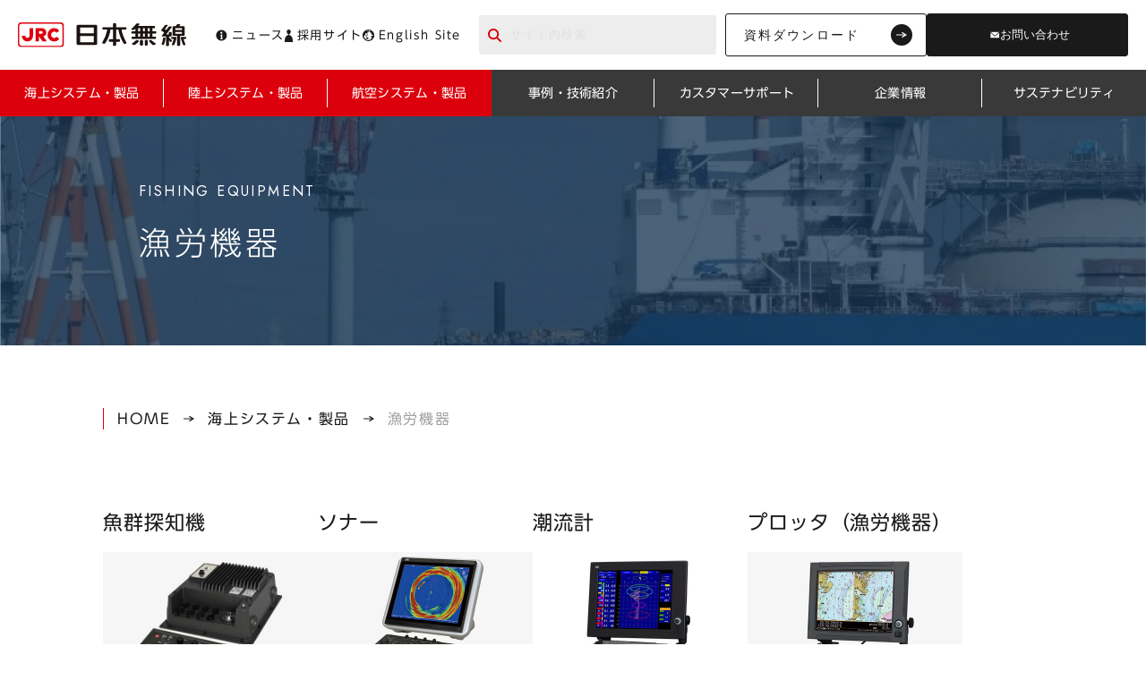

--- FILE ---
content_type: text/html; charset=UTF-8
request_url: https://www.jrc.co.jp/marine-products-and-systems/fishing-equipment
body_size: 15262
content:
<!doctype html><html lang="ja"><head>  <meta charset="utf-8">  <meta http-equiv="X-UA-Compatible" content="IE=edge">  <meta name="description" content="漁労機器一覧のページです。JRC 日本無線株式会社は「思い」をつなげるコミュニケーション技術のプロフェッショナル集団です。">  <meta property="og:site_name" content="Japan Radio Co.,Ltd.">  <link rel="shortcut icon" href="https://www.jrc.co.jp/hubfs/jrc-corp/assets/images/common/favicon.ico">  <meta name="format-detection" content="telephone=no">  <title>漁労機器｜JRC 日本無線株式会社</title>  <!-- jrc-corp/templates/general_product_before.html -->  <link rel="preload" href="https://www.jrc.co.jp/hubfs/hub_generated/template_assets/1/79167747913/1767596664682/template_main.min.css" as="style">  <link rel="stylesheet" href="https://www.jrc.co.jp/hubfs/hub_generated/template_assets/1/79167747913/1767596664682/template_main.min.css">  <link rel="preload" href="https://www.jrc.co.jp/hubfs/hub_generated/template_assets/1/79167747912/1767596657772/template_helpers.min.css" as="style">  <link rel="stylesheet" href="https://www.jrc.co.jp/hubfs/hub_generated/template_assets/1/79167747912/1767596657772/template_helpers.min.css">  <script type="text/javascript" src="//typesquare.com/3/tsst/script/ja/typesquare.js?6332ac64f7484baead161d4cac1e02e5" charset="utf-8"></script>  <meta name="viewport" content="width=device-width, initial-scale=1">     <meta property="og:description" content="漁労機器一覧のページです。JRC 日本無線株式会社は「思い」をつなげるコミュニケーション技術のプロフェッショナル集団です。">  <meta property="og:title" content="漁労機器｜JRC 日本無線株式会社">  <meta name="twitter:description" content="漁労機器一覧のページです。JRC 日本無線株式会社は「思い」をつなげるコミュニケーション技術のプロフェッショナル集団です。">  <meta name="twitter:title" content="漁労機器｜JRC 日本無線株式会社">      
  <style>
a.cta_button{-moz-box-sizing:content-box !important;-webkit-box-sizing:content-box !important;box-sizing:content-box !important;vertical-align:middle}.hs-breadcrumb-menu{list-style-type:none;margin:0px 0px 0px 0px;padding:0px 0px 0px 0px}.hs-breadcrumb-menu-item{float:left;padding:10px 0px 10px 10px}.hs-breadcrumb-menu-divider:before{content:'›';padding-left:10px}.hs-featured-image-link{border:0}.hs-featured-image{float:right;margin:0 0 20px 20px;max-width:50%}@media (max-width: 568px){.hs-featured-image{float:none;margin:0;width:100%;max-width:100%}}.hs-screen-reader-text{clip:rect(1px, 1px, 1px, 1px);height:1px;overflow:hidden;position:absolute !important;width:1px}
</style>

<style>.bl_jumbotron{align-items:flex-end;background-position:50%;background-size:cover;display:flex;flex-direction:row;min-height:250px;padding:50px 20px;position:relative}.bl_jumbotron:before{background-color:#002a46;content:"";height:100%;left:0;opacity:.45;position:absolute;top:0;width:100%}.bl_jumbotron_inner{margin:0 auto;max-width:970px;position:relative;width:100%}.bl_jumbotron_inner:before{color:#fff;content:attr(data-heading1);display:block;font-family:Jost,sans-serif;font-size:.875rem;font-weight:400;letter-spacing:.15em;margin-bottom:12px;text-transform:uppercase}.bl_jumbotron_ttl{box-sizing:border-box;color:#fff;font-family:UD新ゴ L,sans-serif;font-size:1.625rem;font-style:normal;font-weight:300;letter-spacing:.1em;line-height:1.33;margin-bottom:0;margin-top:0;padding:0!important}.bl_jumbotron.small{min-height:386px}.bl_jumbotron.small .bl_jumbotron_ttl{font-size:36px}@media screen and (min-width:768px){.bl_jumbotron{align-items:center;min-height:379px;padding:50px}.bl_jumbotron_inner:before{font-size:1rem;margin-bottom:22px}}@media screen and (min-width:1050px){.bl_jumbotron{margin-left:auto;min-height:604px;padding:160px 50px 50px}}@media screen and (min-width:767px){.bl_jumbotron_ttl{font-size:2.8125rem}}@media screen and (max-width:767px){.bl_jumbotron_ttl{font-size:1.25rem;left:50%;padding:15px;text-align:center;transform:translate(-50%,-50%);width:90%}.bl_jumbotron.small{min-height:238px}.bl_jumbotron.small .bl_jumbotron_ttl{font-size:26px}}

/* 2024.02.09追加 */
.ly_lp .bl_jumbotron.small.null.mv {
  margin: -100px 0 0;
  background-position: top 100px center;
}
@media screen and (max-width: 1049px) {
  .ly_lp .bl_jumbotron.small.null.mv {
    margin: -70px 0 0;
    background-position: top 70px center;
  }
}
@media screen and (max-width: 767px) {
  .ly_lp .bl_jumbotron.small.null.mv {
    margin: -50px 0 0;
    background-position: top 50px center;
  }
}
@media screen and (min-width: 1050px) {
  .ly_lp .bl_jumbotron.small .bl_jumbotron_inner {
    margin-top: 0;
  }
}
@media screen and (max-width: 767px) {
  .ly_lp .bl_jumbotron.small .bl_jumbotron_inner {
    margin-top: 0;
  }
}
@media screen and (max-width: 1049px) {
  .ly_lp .bl_jumbotron.small .bl_jumbotron_inner {
    margin-top: 0;
  }
}
.bl_jumbotron.top {
  background-repeat: no-repeat;
}


/* 2024.04.05追加 */
.bl_jumbotron_ttl span.subttl_sm {
  font-size: 60%;
  display: inline-block;
  line-height: 1.2;
  margin: 1rem 0 0;
}
.bl_jumbotron_ttl span.subttl_md {
  font-size: 70%;
  display: inline-block;
  line-height: 1.2;
  margin: 1rem 0 0;
}
.bl_jumbotron_ttl span.subttl_lg {
  font-size: 80%;
  display: inline-block;
  line-height: 1.2;
  margin: 1rem 0 0;
}</style>
<style>.breadcrumb .hs-breadcrumb-menu{display:flex;flex-wrap:wrap;font-size:.75rem;letter-spacing:.1em;margin:40px 0}@media screen and (min-width:768px){.breadcrumb .hs-breadcrumb-menu{font-size:1rem;margin:60px 0 70px}}.breadcrumb .hs-breadcrumb-menu-item{float:none;margin:10px 0;padding:0}.breadcrumb .hs-breadcrumb-menu-item.first-crumb{border-left:1px solid #dc000c;padding-left:15px}.breadcrumb .hs-breadcrumb-menu-divider:before{background:url([data-uri]) no-repeat 50%;background-size:contain;content:"";display:inline-block;height:100%;margin-left:10px;margin-right:10px;padding:0;vertical-align:bottom;width:12px}@media screen and (min-width:768px){.breadcrumb .hs-breadcrumb-menu-divider:before{margin-left:15px;margin-right:15px}}.breadcrumb a.hs-breadcrumb-label{color:inherit;text-decoration:none;transition:.5s}@media screen and (min-width:1050px){.breadcrumb a.hs-breadcrumb-label:focus,.breadcrumb a.hs-breadcrumb-label:hover{opacity:.4}}.breadcrumb a.hs-breadcrumb-label[href^=javascript],.breadcrumb a.hs-breadcrumb-label[href^=javascript]+span{display:none}.breadcrumb span.hs-breadcrumb-label{opacity:.4}</style>
<style>.bl_product{display:flex;flex-wrap:wrap;gap:90px 30px}@media screen and (max-width:767px){.bl_product{gap:50px}}.bl_product_ttl{font-size:1.375rem;letter-spacing:.88px;line-height:1.18;margin-bottom:20px}.bl_product_ttl:before{content:attr(data-heading);display:block;font-family:Jost,sans-serif;font-size:.75rem;letter-spacing:.48px;line-height:1.16;margin-bottom:10px}.bl_product_item .el_btn_wrap{width:100%}.bl_product_item.full{width:100%!important}.bl_product_item.full .el_btn,.bl_product_item.full img{width:calc(25% - 22.5px)}@media screen and (max-width:1049px){.bl_product_item.full .el_btn,.bl_product_item.full img{max-width:inherit;width:calc(50% - 25px)}}@media screen and (max-width:767px){.bl_product_item.full .el_btn,.bl_product_item.full img{width:100%!important}}@media screen and (max-width:1049px){.bl_product_item.full .bl_product_btn{gap:12px 50px}}.bl_product_item.full .el_btn_full{width:calc(25% - 22.5px)}@media screen and (max-width:1049px){.bl_product_item.full .el_btn_full{width:100%!important}}.bl_product_item.half{width:calc(50% - 15px)!important}@media screen and (max-width:1049px){.bl_product_item.half{width:100%!important}.bl_product_item.half img{width:calc(50% - 25px)}}@media screen and (max-width:767px){.bl_product_item.half img{width:100%!important}}.bl_product_item.half .el_btn_full .el_btn{width:calc(50% - 15px)}@media screen and (max-width:1049px){.bl_product_item.half .el_btn_full .el_btn{width:calc(50% - 25px)}}@media screen and (max-width:767px){.bl_product_item.half .el_btn_full .el_btn{width:100%!important}}.bl_product_item.half .el_btn,.bl_product_item.half img{width:calc(50% - 15px)}@media screen and (max-width:1049px){.bl_product_item.half .el_btn,.bl_product_item.half img{width:calc(50% - 25px)}}@media screen and (max-width:767px){.bl_product_item.half .el_btn,.bl_product_item.half img{width:100%!important}}@media screen and (max-width:1049px){.bl_product_item.half .bl_product_btn{gap:12px 50px}}.bl_product_item.three-quarters{width:calc(75% - 7.5px)!important}@media screen and (max-width:1049px){.bl_product_item.three-quarters{width:100%!important}}.bl_product_item.three-quarters .el_btn{width:calc(33.3% - 22.5px)}@media screen and (max-width:1049px){.bl_product_item.three-quarters .el_btn{width:calc(50% - 25px)}}@media screen and (max-width:767px){.bl_product_item.three-quarters .el_btn{width:100%!important}}.bl_product_item.three-quarters .el_btn_full .el_btn{width:calc(33.3% - 22.5px)}@media screen and (max-width:1049px){.bl_product_item.three-quarters .el_btn_full .el_btn{width:calc(50% - 25px)}}@media screen and (max-width:767px){.bl_product_item.three-quarters .el_btn_full .el_btn{width:100%!important}}.bl_product_item.three-quarters img{width:calc(33.3% - 22.5px)}@media screen and (max-width:1049px){.bl_product_item.three-quarters img{width:calc(50% - 25px)}}@media screen and (max-width:767px){.bl_product_item.three-quarters img{width:100%!important}}@media screen and (max-width:1049px){.bl_product_item.three-quarters .bl_product_btn{gap:12px 50px}}.bl_product_item img{width:100%}@media screen and (max-width:767px){.bl_product_item img{display:block;margin:0 auto}}.bl_product_item .el_btn{align-items:center;display:flex;font-weight:400}@media screen and (max-width:1049px){.bl_product_item .el_btn{max-width:inherit}}.bl_product_item .el_btn_full{width:100%}.bl_product_item .el_btn_full .el_btn{font-weight:700;margin-top:20px;width:100%}.bl_product_btn{display:flex;flex-wrap:wrap;gap:12px 30px;margin-top:24px}.bl_product .el_btn{margin:0}@media screen and (max-width:1049px){.bl_product{gap:50px}}@media screen and (max-width:767px){.bl_product{gap:30px}}@media screen and (min-width:1050px){.bl_product__col4 .bl_product_item{width:calc(25% - 22.5px)}.bl_product__col3 .bl_product_item{width:calc(33.33333% - 20px)}.bl_product__col2 .bl_product_item{width:calc(50% - 15px)}}.bl_product_item{color:#1a1a1a;display:block;text-decoration:none}@media screen and (max-width:1049px){.bl_product_item{width:calc(50% - 25px)}}@media screen and (max-width:767px){.bl_product_item{width:100%!important}}.bl_product_item_img{border-radius:3px;overflow:hidden;padding-top:56.25%;position:relative}.bl_product_item_img img{position:absolute;top:50%;transform:translateY(-50%);transition:1.8s;transition-timing-function:cubic-bezier(.17,.67,.71,.84);width:100%}.bl_product_item_img:after{background-color:#1a1a1a;border-radius:3px;content:"";height:100%;left:0;opacity:0;position:absolute;top:0;transition:.25s;transition-timing-function:ease-in;width:100%}.bl_product_item_img img{border-radius:3px}.bl_product_item_img__new{position:relative}.bl_product_item_img__new:before{background-color:#dc000c;border-radius:3px 0 0;color:#fff;content:"NEW";font-family:Jost,sans-serif;font-size:.75rem;letter-spacing:.15em;padding:3px 9px;position:absolute}.bl_product_item .el_lv5Heading{transition:.25s;transition-timing-function:ease-in}@media screen and (min-width:1050px){.bl_product_item:focus .el_lv5Heading,.bl_product_item:hover .el_lv5Heading{color:#dc000c}.bl_product_item:focus .bl_product_item_img:after,.bl_product_item:hover .bl_product_item_img:after{opacity:.6}.bl_product_item:focus .bl_product_item_img img,.bl_product_item:hover .bl_product_item_img img{transform:scale(1.08) translateY(-50%)}}</style>
<style>.bl_cardUnit{display:flex;flex-wrap:wrap}.bl_cardUnit__col2,.bl_cardUnit__col3{gap:40px 50px}.bl_cardUnit__col4{gap:30px}.bl_card :first-child{margin-top:0}.bl_card :last-child{margin-bottom:0!important}.bl_card .el_lv2Heading,.bl_card .el_lv3Heading{margin-bottom:30px}.bl_card__border{border:1px solid #e0e0e0;border-radius:3px}.bl_card__border .bl_card_body{margin-top:0;padding:30px}.bl_card__border .bl_wysiwyg{margin:0}.bl_card .el_txtbtn{margin-top:20px}.bl_card__case{counter-reset:number}.bl_card__case .bl_card_imgWrapper .el_lv2Heading,.bl_card__case .bl_card_imgWrapper .el_lv3Heading,.bl_card__case .bl_card_imgWrapper .el_lv4Heading,.bl_card__case .bl_card_imgWrapper .el_lv5Heading,.bl_card__case .bl_card_imgWrapper .el_lv6Heading{color:#fff;left:50%;margin:0;position:absolute;text-align:center;top:50%;transform:translate(-50%,-50%);width:100%;z-index:1}.bl_card__case .bl_card_imgWrapper:after{background-color:#1a1a1a;content:"";height:100%;left:0;opacity:.4;position:absolute;top:0;transition:.25s;width:100%}.bl_card__case a{text-decoration:none}.bl_card__case .bl_wysiwyg{margin:0}.bl_card__case .bl_card_body:before{color:#0f0f0f;content:"CASE." counter(number);counter-increment:number;display:block;font-family:Jost,sans-serif;font-size:12px;letter-spacing:.15em;margin-bottom:10px}.bl_card__bg{align-items:center;background-position:50%;background-size:cover;border-radius:3px;display:flex!important;flex-flow:column;justify-content:center;min-height:260px;padding:50px;position:relative;text-align:center}.bl_card__bg:after{background-color:#1a1a1a;content:"";height:100%;left:0;opacity:.4;position:absolute;top:0;transition:.25s;transition-timing-function:ease-in;width:100%}.bl_card__bg .bl_card_en,.bl_card__bg .el_lv2Heading,.bl_card__bg .el_lv3Heading,.bl_card__bg .el_lv4Heading,.bl_card__bg .el_lv5Heading,.bl_card__bg .el_lv6Heading,.bl_card__bg .el_txtbtn{color:#fff;position:relative;z-index:1}.bl_card__bg .el_txtbtn{bottom:0;left:calc(50% - 15px);position:absolute}.bl_card__bg .el_txtbtn:before{border:1px solid #fff}.bl_card__bg .bl_card_en{font-family:Jost,sans-serif;font-size:pxToRem(12);letter-spacing:.15em}.bl_card__column{background-position:50%;background-repeat:no-repeat;background-size:cover;display:flex;flex-flow:column;position:relative}.bl_card__column:after{background-color:#1a1a1a;content:"";height:100%;left:0;opacity:.4;position:absolute;top:0;transition:.25s;width:100%}.bl_card__column:before{background:#dc000c;content:"";height:1px;left:0;position:absolute;top:0;width:25px;z-index:1}.bl_card__column .bl_wysiwyg p,.bl_card__column .el_lv2Heading,.bl_card__column .el_lv3Heading,.bl_card__column .el_lv4Heading,.bl_card__column .el_lv5Heading,.bl_card__column .el_lv6Heading,.bl_card__column .el_txtbtn{color:#fff;position:relative;z-index:1}.bl_card__column .el_headinglink{display:inline-block;padding-left:40px;position:relative;text-decoration:none;transition:.25s}.bl_card__column .el_headinglink:before{background:url([data-uri]) no-repeat 50% #fff;background-size:12px;border-radius:100%;content:"";height:30px;left:0;position:absolute;top:calc(50% - 15px);transition:.25s;width:30px}.bl_cardUnit__style5{gap:40px 10px}.bl_cardUnit__style5.bl_cardUnit__col3>*{width:calc(33.33333% - 6.66667px)}.bl_cardUnit__style5 .bl_card_body{margin-top:20px}.bl_cardUnit__style6{gap:10px;padding:0 10px}.bl_cardUnit__style6 a{text-decoration:none}.bl_cardUnit__style6 .el_txtbtn{position:absolute!important}.bl_cardUnit__style6 .el_txtbtn:after{content:none!important}.bl_cardUnit__style7{gap:0}.bl_cardUnit__style7 a{text-decoration:none}.bl_cardUnit__style7 .bl_card__column{display:block}.bl_cardUnit__style7.bl_cardUnit__col4>*{display:flex;justify-content:center;padding:60px 50px;width:25%}.bl_cardUnit__style7.bl_cardUnit__col3{gap:10px;padding:0 10px}.bl_cardUnit__style7.bl_cardUnit__col3>*{display:flex;justify-content:center;min-height:240px;padding:60px 50px;width:calc(33.333% - 6.66667px)}.bl_cardUnit__style7.bl_cardUnit__col2>*{display:flex;justify-content:center;padding:60px 50px;width:50%}.bl_cardUnit__style7 .el_headinglink:after{content:none!important}.bl_card_imgWrapper{border-radius:3px;overflow:hidden;padding-top:56.25%;position:relative}.bl_card_imgWrapper>img{position:absolute;top:50%;transform:translateY(-50%);width:100%}.bl_card_body{margin-top:30px}.bl_card_body>:last-child{margin-bottom:0}.bl_card_body:empty{margin:0}.bl_card_txt{color:#777;text-decoration:none;word-break:break-all}a.bl_card{color:currentColor;display:block;text-decoration:none;transition:.25s}.bl_cardUnit__bog{display:flex;gap:40px}.bl_cardUnit__bog>*{width:calc(50% - 20px)}.bl_cardUnit__bog .bl_card_body{margin-top:20px;position:relative}.bl_cardUnit__bog .bl_card_body .el_txtbtn{bottom:0;height:30px;margin:0;padding:0;position:absolute;right:0;width:30px}.bl_cardUnit__bog .bl_card_labels{display:flex;flex-wrap:wrap;gap:10px;margin-top:20px}.bl_cardUnit__bog .bl_card_date{display:block;margin-top:20px}.bl_card .bl_card_imgWrapper{overflow:hidden;position:relative}.bl_card .bl_card_imgWrapper:after{background-color:#1a1a1a;border-radius:3px;content:"";height:100%;left:0;opacity:0;position:absolute;top:0;transition:.25s;transition-timing-function:ease-in;width:100%}.bl_card .bl_card_imgWrapper img{transition:1.8s;transition-timing-function:cubic-bezier(.17,.67,.71,.84)}a.bl_card[target=_blank] .el_btn span{padding-right:20px;position:relative}a.bl_card[target=_blank] .el_btn span:after{background-image:url([data-uri]);background-repeat:no-repeat;background-size:contain;content:"";height:9px;position:absolute;right:4px;top:calc(50% - 4.5px);transition:.3s;width:10px}a.bl_card[target=_blank] .el_btn span:hover:after{opacity:.7}a.bl_card[target=_blank] .el_headinglink{padding-right:20px;position:relative}a.bl_card[target=_blank] .el_headinglink:after{background-image:url([data-uri]);background-repeat:no-repeat;background-size:contain;content:"";height:9px;position:absolute;right:4px;top:calc(50% - 4.5px);transition:.3s;width:10px}a.bl_card[target=_blank] .el_headinglink:hover:after{opacity:.7}a.bl_card[target=_blank] .el_txtbtn{padding-right:20px;position:relative}a.bl_card[target=_blank] .el_txtbtn:after{background-image:url([data-uri]);background-repeat:no-repeat;background-size:contain;content:"";height:9px;position:absolute;right:4px;top:calc(50% - 4.5px);transition:.3s;width:10px}a.bl_card[target=_blank] .el_txtbtn:hover:after{opacity:.7}@media screen and (max-width:767px){.bl_cardUnit>*{margin-right:0;width:100%}.bl_cardUnit__col2>*,.bl_cardUnit__col3>*,.bl_cardUnit__col4>*{width:100%}.bl_card__bg{min-height:180px}.bl_cardUnit__style6{gap:25px}.bl_cardUnit__style7.bl_cardUnit__col4>*{padding:40px 20px;width:50%}.bl_cardUnit__style7.bl_cardUnit__col3>*{min-height:165px;padding:40px 20px;width:100%!important}.bl_cardUnit__style7.bl_cardUnit__col2>*{padding:40px 20px;width:50%}.bl_cardUnit__bog{display:block}.bl_cardUnit__bog>*{width:100%}.bl_cardUnit__bog>:not(:first-child){margin-top:40px}}@media screen and (min-width:768px){.bl_cardUnit__col2>*{width:calc(50% - 25px)}.bl_card__column{padding:60px 80px;width:33.333%}.bl_cardUnit__style6.bl_cardUnit__col2>*{width:calc(50% - 5px)}.bl_cardUnit__style6.bl_cardUnit__col3>*{width:calc(33.33333% - 6.66667px)}}@media screen and (min-width:1050px){.bl_cardUnit__col3>*{width:calc(33.33333% - 33.33333px)}.bl_cardUnit__col4>*{width:calc(25% - 22.5px)}.bl_card__case a:focus .bl_card_imgWrapper:after,.bl_card__case a:hover .bl_card_imgWrapper:after{opacity:.6}.bl_card__case a:focus .el_txtbtn,.bl_card__case a:hover .el_txtbtn{color:#dc000c}.bl_card__case a:focus .el_txtbtn:before,.bl_card__case a:hover .el_txtbtn:before{background-color:#dc000c}.bl_card__bg:focus:after,.bl_card__bg:hover:after{opacity:.6}.bl_card__bg:focus .el_txtbtn:before,.bl_card__bg:hover .el_txtbtn:before{background-color:#dc000c}a.bl_card__column:focus:after,a.bl_card__column:hover:after{opacity:.6}a.bl_card__column:focus .el_txtbtn:before,a.bl_card__column:hover .el_txtbtn:before{background-color:#dc000c}a.bl_card:focus .el_headinglink__active,a.bl_card:hover .el_headinglink__active{color:#dc000c}a.bl_card:focus .el_headinglink__active:before,a.bl_card:hover .el_headinglink__active:before{background-color:#dc000c}a.bl_card:focus .bl_card_imgWrapper:after,a.bl_card:hover .bl_card_imgWrapper:after{opacity:.6}a.bl_card:focus .bl_card_imgWrapper img,a.bl_card:hover .bl_card_imgWrapper img{transform:scale(1.08) translateY(-50%)}a.bl_card:focus .el_btn__active,a.bl_card:hover .el_btn__active{border-color:#dc000c;color:#dc000c}a.bl_card:focus .el_btn__active:before,a.bl_card:hover .el_btn__active:before{background-color:#dc000c}a.bl_card:focus .el_txtbtn,a.bl_card:hover .el_txtbtn{color:#dc000c}a.bl_card:focus .el_txtbtn:before,a.bl_card:hover .el_txtbtn:before{background-color:#dc000c}}@media screen and (max-width:1049px){.bl_cardUnit__col3>*{width:calc(50% - 25px)}.bl_cardUnit__col4>*{width:calc(50% - 15px)}.bl_card__column{padding:60px 40px;padding:40px 20px}.bl_cardUnit__style5.bl_cardUnit__col3>*{width:calc(50% - 5px);width:100%}.bl_cardUnit__style7.bl_cardUnit__col3>*{width:calc(50% - 5px)}}</style>
<style>.bl_borderUnit{display:flex;flex-wrap:wrap;margin-bottom:60px;margin-top:60px}@media screen and (max-width:767px){.bl_borderUnit{margin-bottom:40px;margin-top:40px}.bl_borderUnit>*{margin-bottom:20px;margin-right:0;width:100%}}.bl_border{border:1px solid #e0e0e0;border-radius:3px;padding:50px;width:100%}@media screen and (max-width:767px){.bl_border{padding:40px 30px}}.bl_border:not(:last-child){margin-bottom:60px}@media screen and (max-width:767px){.bl_border:not(:last-child){margin-bottom:40px}}.bl_border .el_lv2Heading__inner:before{padding:0}.bl_border .el_lv2Heading__inner:after{content:none}.bl_border>:first-child{margin-top:0}.bl_border>:last-child{margin-bottom:0}.bl_border .el_entry{box-sizing:border-box!important;margin:0}.bl_border_body{margin-top:30px}.bl_border_body>:last-child{margin-bottom:0}.bl_border_txt{color:#777;text-decoration:none;word-break:break-all}.bl_border_txt>:last-child{margin-bottom:0}.bl_border_txt>:first-child{margin-top:0}a.bl_border{color:currentColor;display:block;text-decoration:none;transition:.25s}</style>
<link rel="stylesheet" href="https://www.jrc.co.jp/hubfs/hub_generated/module_assets/1/78852223232/1751600875518/module_.min.css">
  
    <!-- Added by GoogleAnalytics integration --> <script> var _hsp = window._hsp = window._hsp || []; _hsp.push(['addPrivacyConsentListener', function(consent) { if (consent.allowed || (consent.categories && consent.categories.analytics)) {  (function(i,s,o,g,r,a,m){i['GoogleAnalyticsObject']=r;i[r]=i[r]||function(){  (i[r].q=i[r].q||[]).push(arguments)},i[r].l=1*new Date();a=s.createElement(o),  m=s.getElementsByTagName(o)[0];a.async=1;a.src=g;m.parentNode.insertBefore(a,m) })(window,document,'script','//www.google-analytics.com/analytics.js','ga');  ga('create','UA-123431917-1','auto');  ga('send','pageview'); }}]); </script>  <!-- /Added by GoogleAnalytics integration -->  <!-- Added by GoogleTagManager integration --> <script> var _hsp = window._hsp = window._hsp || []; window.dataLayer = window.dataLayer || []; function gtag(){dataLayer.push(arguments);}  var useGoogleConsentModeV2 = true; var waitForUpdateMillis = 1000;    var hsLoadGtm = function loadGtm() {  if(window._hsGtmLoadOnce) {  return;  }   if (useGoogleConsentModeV2) {   gtag('set','developer_id.dZTQ1Zm',true);   gtag('consent', 'default', {  'ad_storage': 'denied',  'analytics_storage': 'denied',  'ad_user_data': 'denied',  'ad_personalization': 'denied',  'wait_for_update': waitForUpdateMillis  });   _hsp.push(['useGoogleConsentModeV2'])  }   (function(w,d,s,l,i){w[l]=w[l]||[];w[l].push({'gtm.start':  new Date().getTime(),event:'gtm.js'});var f=d.getElementsByTagName(s)[0],  j=d.createElement(s),dl=l!='dataLayer'?'&l='+l:'';j.async=true;j.src=  'https://www.googletagmanager.com/gtm.js?id='+i+dl;f.parentNode.insertBefore(j,f);  })(window,document,'script','dataLayer','GTM-P9JL99G');   window._hsGtmLoadOnce = true; };  _hsp.push(['addPrivacyConsentListener', function(consent){  if(consent.allowed || (consent.categories && consent.categories.analytics)){  hsLoadGtm();  } }]);  </script>  <!-- /Added by GoogleTagManager integration -->   <link rel="canonical" href="https://www.jrc.co.jp/marine-products-and-systems/fishing-equipment">  <!-- Global site tag (gtag.js) - Google Analytics --> <script async src="https://www.googletagmanager.com/gtag/js?id=G-ELPGNDE7H8"></script> <script>  window.dataLayer = window.dataLayer || [];  function gtag(){dataLayer.push(arguments);}  gtag('js', new Date());   gtag('config', 'G-ELPGNDE7H8');  gtag('config', 'G-3W2VKDTXW2'); </script> <meta property="og:url" content="https://www.jrc.co.jp/marine-products-and-systems/fishing-equipment"> <meta name="twitter:card" content="summary"> <meta http-equiv="content-language" content="ja">      <meta property="og:image" content="https://www.jrc.co.jp/hubfs/jrc-corp/assets/images/common/ogp.jpg">  <meta name="twitter:image" content="https://www.jrc.co.jp/hubfs/jrc-corp/assets/images/common/ogp.jpg"><meta name="generator" content="HubSpot"></head><body><!-- Added by GoogleTagManager integration --><noscript><iframe src="https://www.googletagmanager.com/ns.html?id=GTM-P9JL99G" height="0" width="0" style="display:none;visibility:hidden"></iframe></noscript><!-- /Added by GoogleTagManager integration --><header class="ly_header"> <div class="ly_header_inner"> <div class="bl_headerUtils fix_btns"> <a class="bl_headerUtils_logo" href="https://www.jrc.co.jp"><img src="https://www.jrc.co.jp/hubfs/jrc-corp/assets/images/common/logo.svg" alt="日本無線株式会社" width="142" height="21" loading="lazy"></a> <div class="bl_headerUtils_lower"><ul class="bl_headerUtils_btns"><li class="bl_headerUtils_btns_item"> <a class="bl_headerUtils_btns_item_link news" href="https://www.jrc.co.jp/news">ニュース</a> </li><li class="bl_headerUtils_btns_item"> <a class="bl_headerUtils_btns_item_link recruit" href="https://recruit.jrc.co.jp/" target="_blank">採用サイト</a> </li><li class="bl_headerUtils_btns_item"> <a class="bl_headerUtils_btns_item_link english" href="https://www.jrc.co.jp/en/">English Site</a> </li></ul><div class="bl_search"> <form class="bl_search_form" action="/hs-search-results"><input type="text" name="term" placeholder="サイト内検索"> <input type="hidden" name="language" value="ja"> </form> </div> <ul class="bl_headerUtils_richbtns"><li> <a href="https://www.jrc.co.jp/casestudy/download" class="el_btn"> 資料ダウンロード </a> </li> <li> <a href="https://www.jrc.co.jp/contact" class="el_contact"> お問い合わせ </a> </li> </ul> </div></div> <!-- /.bl_headerUtils --><nav class="bl_headerNavWrapper"> <ul class="bl_headerNav js_headerMenu"> <li class=" bl_headerNav_item bl_headerNav_item__hasChild"> <a class="bl_headerNav_link js_headerMenu_childBtn" href="https://www.jrc.co.jp/marine-products-and-systems"><span>海上システム・製品</span></a> <div class="bl_headerChildWrapper js_headerMenu_childMenu"> <p class="bl_headerChildNav_first"><a href="https://www.jrc.co.jp/marine-products-and-systems"><span>海上システム・製品</span></a></p> <ul class="bl_headerChildNav"><li class="bl_headerChildNav_item"><p class="bl_headerChildNav_text"> <a href="https://www.jrc.co.jp/marine-products-and-systems/navigational-instruments"><span class="bl_headerChildNav_img"><img src="https://www.jrc.co.jp/hubfs/jrc-corp/assets/images/product/thumbnail/jmr5400.jpeg" alt="航海機器" loading="lazy"></span><span class="bl_headerChildNav_link">航海機器</span> </a> </p> </li><li class="bl_headerChildNav_item"><p class="bl_headerChildNav_text"> <a href="https://www.jrc.co.jp/marine-products-and-systems/telecommunications-equipment"><span class="bl_headerChildNav_img"><img src="https://www.jrc.co.jp/hubfs/jrc-corp/assets/images/product/thumbnail/jss2150_option.jpeg" alt="通信機器" loading="lazy"></span><span class="bl_headerChildNav_link">通信機器</span> </a> </p> </li><li class="bl_headerChildNav_item"><p class="bl_headerChildNav_text"> <a href="https://www.jrc.co.jp/marine-products-and-systems/satellite-communications"><span class="bl_headerChildNav_img"><img src="https://www.jrc.co.jp/hubfs/jrc-corp/assets/images/product/thumbnail/jue100gx.jpeg" alt="衛星通信" loading="lazy"></span><span class="bl_headerChildNav_link">衛星通信</span> </a> </p> </li><li class="bl_headerChildNav_item"><p class="bl_headerChildNav_text"> <a href="https://www.jrc.co.jp/marine-products-and-systems/gmdss"><span class="bl_headerChildNav_img"><img src="https://www.jrc.co.jp/hubfs/jrc-corp/assets/images/product/thumbnail/jhs800s.jpeg" alt="GMDSS" loading="lazy"></span><span class="bl_headerChildNav_link">GMDSS</span> </a> </p> </li><li class="bl_headerChildNav_item"><p class="bl_headerChildNav_text"> <a href="https://www.jrc.co.jp/marine-products-and-systems/fishing-equipment"><span class="bl_headerChildNav_img"><img src="https://www.jrc.co.jp/hubfs/jrc-corp/assets/images/product/thumbnail/jfc800_810.jpg" alt="漁労機器" loading="lazy"></span><span class="bl_headerChildNav_link">漁労機器</span> </a> </p> </li><li class="bl_headerChildNav_item"><p class="bl_headerChildNav_text"> <a href="https://www.jrc.co.jp/marine-products-and-systems/bridge-systems"><span class="bl_headerChildNav_img"><img src="https://www.jrc.co.jp/hubfs/jrc-corp/assets/images/product/thumbnail/sbj9200.jpeg" alt="ブリッジシステム" loading="lazy"></span><span class="bl_headerChildNav_link">ブリッジシステム</span> </a> </p> </li><li class="bl_headerChildNav_item"><p class="bl_headerChildNav_text"> <a href="https://www.jrc.co.jp/marine-products-and-systems/ship-dx"><span class="bl_headerChildNav_img"><img src="https://www.jrc.co.jp/hubfs/jrc-corp/assets/images/product/thumbnail/jmarinenecst-2.jpg" alt="クラウド／情報サービス（船舶DX）" loading="lazy"></span><span class="bl_headerChildNav_link">クラウド／情報サービス（船舶DX）</span> </a> </p> </li><li class="bl_headerChildNav_item"><p class="bl_headerChildNav_text"> <a href="https://www.jrc.co.jp/marine-products-and-systems/dx-solutions-for-ships"><span class="bl_headerChildNav_img"><img src="https://www.jrc.co.jp/hubfs/jrc-corp/assets/images/product/thumbnail/img-jm-cloud-03-2.jpg" alt="スマートシップの取り組み（船上・陸上・船陸間システム）" loading="lazy"></span><span class="bl_headerChildNav_link">スマートシップの取り組み（船上・陸上・船陸間システム）</span> </a> </p> </li><li class="bl_headerChildNav_item"><p class="bl_headerChildNav_text"> <a href="https://www.jrc.co.jp/marine-products-and-systems/offshore_wind_farm"><span class="bl_headerChildNav_img"><img src="https://www.jrc.co.jp/hubfs/jrc-corp/assets/images/product/thumbnail/thumb_offshore_wind.jpeg" alt="洋上風力発電への取り組み" loading="lazy"></span><span class="bl_headerChildNav_link">洋上風力発電への取り組み</span> </a> </p> </li><li class="bl_headerChildNav_item"><p class="bl_headerChildNav_text"> <a href="https://www.jrc.co.jp/marine-products-and-systems/marine-solutions"><span class="bl_headerChildNav_img"><img src="https://www.jrc.co.jp/hubfs/jrc-corp/assets/images/product/thumbnail/thumb_ships_and_ports.jpg" alt="海洋ソリューション" loading="lazy"></span><span class="bl_headerChildNav_link">海洋ソリューション</span> </a> </p> </li><li class="bl_headerChildNav_item"><p class="bl_headerChildNav_text"> <a href="https://www.jrc.co.jp/marine-products-and-systems/port-solutions"><span class="bl_headerChildNav_img"><img src="https://www.jrc.co.jp/hubfs/jrc-corp/assets/images/product/thumbnail/thumb_marine_solutions.jpg" alt="港湾ソリューション" loading="lazy"></span><span class="bl_headerChildNav_link">港湾ソリューション</span> </a> </p> </li><li class="bl_headerChildNav_item"><p class="bl_headerChildNav_text"> <a href="https://www.jrc.co.jp/product/rms"><span class="bl_headerChildNav_img"><img src="https://www.jrc.co.jp/hubfs/jrc-corp/assets/images/product/thumbnail/rms.jpeg" alt="メンテナンス" loading="lazy"></span><span class="bl_headerChildNav_link">メンテナンス</span> </a> </p> </li> </ul> </div> </li> <li class=" bl_headerNav_item bl_headerNav_item__hasChild"> <a class="bl_headerNav_link js_headerMenu_childBtn" href="https://www.jrc.co.jp/land-products-and-systems"><span>陸上システム・製品</span></a> <div class="bl_headerChildWrapper js_headerMenu_childMenu"> <p class="bl_headerChildNav_first"><a href="https://www.jrc.co.jp/land-products-and-systems"><span>陸上システム・製品</span></a></p> <ul class="bl_headerChildNav"><li class="bl_headerChildNav_item"><p class="bl_headerChildNav_text"> <a href="https://www.jrc.co.jp/land-products-and-systems/disaster-prevention-and-mitigation-systems"><span class="bl_headerChildNav_img"><img src="https://www.jrc.co.jp/hubfs/jrc-corp/assets/images/product/thumbnail/disaster_prevention_and_mitigation_systems.jpg" alt="防災・減災システム" loading="lazy"></span><span class="bl_headerChildNav_link">防災・減災システム</span> </a> </p> </li><li class="bl_headerChildNav_item"><p class="bl_headerChildNav_text"> <a href="https://www.jrc.co.jp/land-products-and-systems/broadcaster-systems"><span class="bl_headerChildNav_img"><img src="https://www.jrc.co.jp/hubfs/jrc-corp/assets/images/product/thumbnail/broadcaster_systems.jpg" alt="放送事業者システム" loading="lazy"></span><span class="bl_headerChildNav_link">放送事業者システム</span> </a> </p> </li><li class="bl_headerChildNav_item"><p class="bl_headerChildNav_text"> <a href="https://www.jrc.co.jp/land-products-and-systems/institutional-systems"><span class="bl_headerChildNav_img"><img src="https://www.jrc.co.jp/hubfs/jrc-corp/assets/images/product/thumbnail/institutional_systems.jpg" alt="産業・企業・施設システム" loading="lazy"></span><span class="bl_headerChildNav_link">産業・企業・施設システム</span> </a> </p> </li><li class="bl_headerChildNav_item"><p class="bl_headerChildNav_text"> <a href="https://www.jrc.co.jp/land-products-and-systems/public-systems"><span class="bl_headerChildNav_img"><img src="https://www.jrc.co.jp/hubfs/jrc-corp/assets/images/product/thumbnail/public_systems.jpg" alt="公共システム" loading="lazy"></span><span class="bl_headerChildNav_link">公共システム</span> </a> </p> </li><li class="bl_headerChildNav_item"><p class="bl_headerChildNav_text"> <a href="https://www.jrc.co.jp/land-products-and-systems/traffic-systems"><span class="bl_headerChildNav_img"><img src="https://www.jrc.co.jp/hubfs/jrc-corp/assets/images/product/thumbnail/traffic_systems.jpg" alt="交通システム" loading="lazy"></span><span class="bl_headerChildNav_link">交通システム</span> </a> </p> </li><li class="bl_headerChildNav_item"><p class="bl_headerChildNav_text"> <a href="https://www.jrc.co.jp/product/jcl10ama_amb"><span class="bl_headerChildNav_img"><img src="https://www.jrc.co.jp/hubfs/jrc-corp/assets/images/product/thumbnail/information_distribution_system.jpg" alt="情報配信システム" loading="lazy"></span><span class="bl_headerChildNav_link">情報配信システム</span> </a> </p> </li><li class="bl_headerChildNav_item"><p class="bl_headerChildNav_text"> <a href="https://www.jrc.co.jp/land-products-and-systems/simulator-systems"><span class="bl_headerChildNav_img"><img src="https://www.jrc.co.jp/hubfs/jrc-corp/assets/images/product/thumbnail/simulator_systems.jpg" alt="シミュレーターシステム" loading="lazy"></span><span class="bl_headerChildNav_link">シミュレーターシステム</span> </a> </p> </li><li class="bl_headerChildNav_item"><p class="bl_headerChildNav_text"> <a href="https://www.jrc.co.jp/product/wlan_wlc"><span class="bl_headerChildNav_img"><img src="https://www.jrc.co.jp/hubfs/jrc-corp/assets/images/product/thumbnail/wireless_network.jpg" alt="無線・ネットワーク総合管理" loading="lazy"></span><span class="bl_headerChildNav_link">無線・ネットワーク総合管理</span> </a> </p> </li><li class="bl_headerChildNav_item"><p class="bl_headerChildNav_text"> <a href="https://www.jrc.co.jp/land-products-and-systems/network-component-equipment"><span class="bl_headerChildNav_img"><img src="https://www.jrc.co.jp/hubfs/jrc-corp/assets/images/product/thumbnail/network_components.jpg" alt="ネットワーク構成機器" loading="lazy"></span><span class="bl_headerChildNav_link">ネットワーク構成機器</span> </a> </p> </li><li class="bl_headerChildNav_item"><p class="bl_headerChildNav_text"> <a href="https://www.jrc.co.jp/land-products-and-systems/wlan"><span class="bl_headerChildNav_img"><img src="https://www.jrc.co.jp/hubfs/jrc-corp/assets/images/product/thumbnail/wlan.jpg" alt="無線LAN" loading="lazy"></span><span class="bl_headerChildNav_link">無線LAN</span> </a> </p> </li><li class="bl_headerChildNav_item"><p class="bl_headerChildNav_text"> <a href="https://www.jrc.co.jp/product/ntg2502"><span class="bl_headerChildNav_img"><img src="https://www.jrc.co.jp/hubfs/jrc-corp/assets/images/product/thumbnail/wireless_ip_networks.jpg" alt="ワイヤレスIPネットワーク" loading="lazy"></span><span class="bl_headerChildNav_link">ワイヤレスIPネットワーク</span> </a> </p> </li><li class="bl_headerChildNav_item"><p class="bl_headerChildNav_text"> <a href="https://www.jrc.co.jp/product/5g"><span class="bl_headerChildNav_img"><img src="https://www.jrc.co.jp/hubfs/jrc-corp/assets/images/product/thumbnail/thumb_local5G.jpg" alt="ローカル5G" loading="lazy"></span><span class="bl_headerChildNav_link">ローカル5G</span> </a> </p> </li><li class="bl_headerChildNav_item"><p class="bl_headerChildNav_text"> <a href="https://www.jrc.co.jp/land-products-and-systems/commercial-radio"><span class="bl_headerChildNav_img"><img src="https://www.jrc.co.jp/hubfs/jrc-corp/assets/images/product/thumbnail/professional_radio.jpg" alt="業務用無線機（デジタル方式）" loading="lazy"></span><span class="bl_headerChildNav_link">業務用無線機（デジタル方式）</span> </a> </p> </li><li class="bl_headerChildNav_item"><p class="bl_headerChildNav_text"> <a href="https://www.jrc.co.jp/land-products-and-systems/satellite-communication-equipment"><span class="bl_headerChildNav_img"><img src="https://www.jrc.co.jp/hubfs/jrc-corp/assets/images/product/thumbnail/satellite_comunication_equipment.jpg" alt="衛星通信機器" loading="lazy"></span><span class="bl_headerChildNav_link">衛星通信機器</span> </a> </p> </li><li class="bl_headerChildNav_item"><p class="bl_headerChildNav_text"> <a href="https://www.jrc.co.jp/land-products-and-systems/driving-simulator"><span class="bl_headerChildNav_img"><img src="https://www.jrc.co.jp/hubfs/jrc-corp/assets/images/product/thumbnail/driving_simulator.jpg" alt="ドライビングシミュレータ" loading="lazy"></span><span class="bl_headerChildNav_link">ドライビングシミュレータ</span> </a> </p> </li><li class="bl_headerChildNav_item"><p class="bl_headerChildNav_text"> <a href="https://www.jrc.co.jp/land-products-and-systems/motion-device"><span class="bl_headerChildNav_img"><img src="https://www.jrc.co.jp/hubfs/jrc-corp/assets/images/product/thumbnail/motion_device.jpg" alt="動揺装置" loading="lazy"></span><span class="bl_headerChildNav_link">動揺装置</span> </a> </p> </li><li class="bl_headerChildNav_item"><p class="bl_headerChildNav_text"> <a href="https://www.jrc.co.jp/land-products-and-systems/iot"><span class="bl_headerChildNav_img"><img src="https://www.jrc.co.jp/hubfs/jrc-corp/assets/images/product/bn_iot.jpg" alt="IoT製品" loading="lazy"></span><span class="bl_headerChildNav_link">IoT製品</span> </a> </p> </li><li class="bl_headerChildNav_item"><p class="bl_headerChildNav_text"> <a href="https://www.jrc.co.jp/land-products-and-systems/automotive-equipment-and-parts"><span class="bl_headerChildNav_img"><img src="https://www.jrc.co.jp/hubfs/jrc-corp/assets/images/product/bn_shasai.jpg" alt="車載機器・部品" loading="lazy"></span><span class="bl_headerChildNav_link">車載機器・部品</span> </a> </p> </li><li class="bl_headerChildNav_item"><p class="bl_headerChildNav_text"> <a href="https://www.jrc.co.jp/land-products-and-systems/sensing"><span class="bl_headerChildNav_img"><img src="https://www.jrc.co.jp/hubfs/jrc-corp/assets/images/product/jrc-m/bgsensing.jpg" alt="センシング" loading="lazy"></span><span class="bl_headerChildNav_link">センシング</span> </a> </p> </li><li class="bl_headerChildNav_item"><p class="bl_headerChildNav_text"> <a href="https://www.jrc.co.jp/land-products-and-systems/mobile-module"><span class="bl_headerChildNav_img"><img src="https://www.jrc.co.jp/hubfs/jrc-corp/assets/images/product/jrc-m/bg_mobile.jpg" alt="モバイルモジュール" loading="lazy"></span><span class="bl_headerChildNav_link">モバイルモジュール</span> </a> </p> </li><li class="bl_headerChildNav_item"><p class="bl_headerChildNav_text"> <a href="https://www.jrc.co.jp/land-products-and-systems/sensing-system"><span class="bl_headerChildNav_img"><img src="https://www.jrc.co.jp/hubfs/jrc-corp/assets/images/product/jrc-m/bgsensingsystem.jpg" alt="センシングシステム" loading="lazy"></span><span class="bl_headerChildNav_link">センシングシステム</span> </a> </p> </li><li class="bl_headerChildNav_item"><p class="bl_headerChildNav_text"> <a href="https://www.jrc.co.jp/land-products-and-systems/power-supply"><span class="bl_headerChildNav_img"><img src="https://www.jrc.co.jp/hubfs/jrc-corp/assets/images/product/njrc/bn_dengensochi.jpg" alt="電源装置" loading="lazy"></span><span class="bl_headerChildNav_link">電源装置</span> </a> </p> </li><li class="bl_headerChildNav_item"><p class="bl_headerChildNav_text"> <a href="https://www.jrc.co.jp/land-products-and-systems/factory-systems"><span class="bl_headerChildNav_img"><img src="https://www.jrc.co.jp/hubfs/jrc-corp/assets/images/product/bn_factory.jpg" alt="工場システム" loading="lazy"></span><span class="bl_headerChildNav_link">工場システム</span> </a> </p> </li><li class="bl_headerChildNav_item"><p class="bl_headerChildNav_text"> <a href="https://www.jrc.co.jp/land-products-and-systems/automotive-equipment-and-parts-2"><span class="bl_headerChildNav_img"><img src="https://www.jrc.co.jp/hubfs/jrc-corp/assets/images/product/bn_shasai_system.jpg" alt="車載機器・部品（陸上システム）" loading="lazy"></span><span class="bl_headerChildNav_link">車載機器・部品（陸上システム）</span> </a> </p> </li><li class="bl_headerChildNav_item"><p class="bl_headerChildNav_text"> <a href="https://www.jrc.co.jp/land-products-and-systems/sensing-system-2"><span class="bl_headerChildNav_img"><img src="https://www.jrc.co.jp/hubfs/jrc-corp/assets/images/product/bn_sensing_system.jpg" alt="センシングシステム（陸上システム）" loading="lazy"></span><span class="bl_headerChildNav_link">センシングシステム（陸上システム）</span> </a> </p> </li><li class="bl_headerChildNav_item"><p class="bl_headerChildNav_text"> <a href="https://www.jrc.co.jp/land-products-and-systems/mobility-system"><span class="bl_headerChildNav_img"><img src="https://www.jrc.co.jp/hubfs/jrc-corp/assets/images/product/bn_mobility.jpg" alt="モビリティシステム" loading="lazy"></span><span class="bl_headerChildNav_link">モビリティシステム</span> </a> </p> </li> </ul> </div> </li> <li class=" bl_headerNav_item bl_headerNav_item__hasChild"> <a class="bl_headerNav_link js_headerMenu_childBtn" href="https://www.jrc.co.jp/aviation-products-and-systems"><span>航空システム・製品</span></a> <div class="bl_headerChildWrapper js_headerMenu_childMenu"> <p class="bl_headerChildNav_first"><a href="https://www.jrc.co.jp/aviation-products-and-systems"><span>航空システム・製品</span></a></p> <ul class="bl_headerChildNav"><li class="bl_headerChildNav_item"><p class="bl_headerChildNav_text"> <a href="https://www.jrc.co.jp/product/mlatj"><span class="bl_headerChildNav_img"><img src="https://www.jrc.co.jp/hubfs/jrc-corp/assets/images/product/thumbnail/thumb_multilateration.jpg" alt="マルチラテレーションシステム（MLAT）" loading="lazy"></span><span class="bl_headerChildNav_link">マルチラテレーションシステム（MLAT）</span> </a> </p> </li><li class="bl_headerChildNav_item"><p class="bl_headerChildNav_text"> <a href="https://www.jrc.co.jp/product/helecopter_video_transmission_system"><span class="bl_headerChildNav_img"><img src="https://www.jrc.co.jp/hubfs/jrc-corp/assets/images/product/thumbnail/helecopter_video_transmission_system.jpeg" alt="ヘリコプタ画像伝送システム" loading="lazy"></span><span class="bl_headerChildNav_link">ヘリコプタ画像伝送システム</span> </a> </p> </li><li class="bl_headerChildNav_item"><p class="bl_headerChildNav_text"> <a href="https://www.jrc.co.jp/aviation-products-and-systems/vhf-radio"><span class="bl_headerChildNav_img"><img src="https://www.jrc.co.jp/hubfs/jrc-corp/assets/images/product/thumbnail/vhf.jpg" alt="VHF無線機（航空用）" loading="lazy"></span><span class="bl_headerChildNav_link">VHF無線機（航空用）</span> </a> </p> </li><li class="bl_headerChildNav_item"><p class="bl_headerChildNav_text"> <a href="https://www.jrc.co.jp/product/nsf700_nrf730"><span class="bl_headerChildNav_img"><img src="https://www.jrc.co.jp/hubfs/jrc-corp/assets/images/product/thumbnail/uhf.jpg" alt="UHF無線機" loading="lazy"></span><span class="bl_headerChildNav_link">UHF無線機</span> </a> </p> </li> </ul> </div> </li> <li class=" bl_headerNav_item bl_headerNav_item__hasChild"> <a class="bl_headerNav_link js_headerMenu_childBtn" href="https://www.jrc.co.jp/casestudy"><span>事例・技術紹介</span></a> <div class="bl_headerChildWrapper js_headerMenu_childMenu"> <p class="bl_headerChildNav_first"><a href="https://www.jrc.co.jp/casestudy"><span>事例・技術紹介</span></a></p> <ul class="bl_headerChildNav"><li class="bl_headerChildNav_item"><p class="bl_headerChildNav_text"> <a href="https://www.jrc.co.jp/casestudy/case"><span class="bl_headerChildNav_img"><img src="https://www.jrc.co.jp/hubfs/jrc-corp/assets/images/casestudy/img_casestudy.jpg" alt="導入事例" loading="lazy"></span><span class="bl_headerChildNav_link">導入事例</span> </a> </p> </li><li class="bl_headerChildNav_item"><p class="bl_headerChildNav_text"> <a href="https://www.jrc.co.jp/casestudy/study"><span class="bl_headerChildNav_img"><img src="https://www.jrc.co.jp/hubfs/jrc-corp/assets/images/casestudy/img_study.jpg" alt="研究事例" loading="lazy"></span><span class="bl_headerChildNav_link">研究事例</span> </a> </p> </li><li class="bl_headerChildNav_item"><p class="bl_headerChildNav_text"> <a href="https://www.jrc.co.jp/casestudy/technical_information"><span class="bl_headerChildNav_img"><img src="https://www.jrc.co.jp/hubfs/jrc-corp/assets/images/casestudy/img_technical_information.jpg" alt="技術紹介" loading="lazy"></span><span class="bl_headerChildNav_link">技術紹介</span> </a> </p> </li><li class="bl_headerChildNav_item"><p class="bl_headerChildNav_text"> <a href="https://www.jrc.co.jp/casestudy/report"><span class="bl_headerChildNav_img"><img src="https://www.jrc.co.jp/hubfs/jrc-corp/assets/images/casestudy/img_report.jpg" alt="展示会レポート" loading="lazy"></span><span class="bl_headerChildNav_link">展示会レポート</span> </a> </p> </li><li class="bl_headerChildNav_item"><p class="bl_headerChildNav_text"> <a href="https://www.jrc.co.jp/casestudy/column"><span class="bl_headerChildNav_img"><img src="https://www.jrc.co.jp/hubfs/jrc-corp/assets/images/casestudy/img_column.jpg" alt="お役立ちコラム" loading="lazy"></span><span class="bl_headerChildNav_link">お役立ちコラム</span> </a> </p> </li><li class="bl_headerChildNav_item"><p class="bl_headerChildNav_text"> <a href="https://www.jrc.co.jp/casestudy/download"><span class="bl_headerChildNav_img"><img src="https://www.jrc.co.jp/hubfs/jrc-corp/assets/images/casestudy/img_download.jpg" alt="資料ダウンロード" loading="lazy"></span><span class="bl_headerChildNav_link">資料ダウンロード</span> </a> </p> </li> </ul> </div> </li> <li class=" bl_headerNav_item bl_headerNav_item__hasChild"> <a class="bl_headerNav_link js_headerMenu_childBtn" href="https://www.jrc.co.jp/jmarinecloud-support"><span>カスタマーサポート</span></a> <div class="bl_headerChildWrapper js_headerMenu_childMenu"> <p class="bl_headerChildNav_first"><a href="https://www.jrc.co.jp/jmarinecloud-support"><span>カスタマーサポート</span></a></p> <ul class="bl_headerChildNav"><li class="bl_headerChildNav_item"><p class="bl_headerChildNav_text"> <a href="https://www.jrc.co.jp/jmarinecloud-support"><span class="bl_headerChildNav_img"><img src="https://www.jrc.co.jp/hubfs/jrc-corp/assets/images/product/thumbnail/thumb_maintenance.jpg" alt="メンテナンス情報" loading="lazy"></span><span class="bl_headerChildNav_link">メンテナンス情報</span> </a> </p> </li><li class="bl_headerChildNav_item"><p class="bl_headerChildNav_text"> <a href="https://www.jrc.co.jp/product/discontinued"><span class="bl_headerChildNav_img"><img src="https://www.jrc.co.jp/hubfs/jrc-corp/assets/images/product/thumbnail/thumb_discontinued_products.jpg" alt="生産終了品一覧" loading="lazy"></span><span class="bl_headerChildNav_link">生産終了品一覧</span> </a> </p> </li><li class="bl_headerChildNav_item"><p class="bl_headerChildNav_text"> <a href="https://www.jrc.co.jp/product/evaluation_analysis"><span class="bl_headerChildNav_img"><img src="https://www.jrc.co.jp/hubfs/jrc-corp/assets/images/company/thumbnail/thumb_img-product-evaluation_analysis03-2.jpg" alt="評価・分析の業務受託サービス" loading="lazy"></span><span class="bl_headerChildNav_link">評価・分析の業務受託サービス</span> </a> </p> </li> </ul> </div> </li> <li class=" bl_headerNav_item bl_headerNav_item__hasChild"> <a class="bl_headerNav_link js_headerMenu_childBtn" href="https://www.jrc.co.jp/company"><span>企業情報</span></a> <div class="bl_headerChildWrapper js_headerMenu_childMenu"> <p class="bl_headerChildNav_first"><a href="https://www.jrc.co.jp/company"><span>企業情報</span></a></p> <ul class="bl_headerChildNav"><li class="bl_headerChildNav_item"><p class="bl_headerChildNav_text"> <a href="https://www.jrc.co.jp/company/message"><span class="bl_headerChildNav_img"><img src="https://www.jrc.co.jp/hubfs/jrc-corp/assets/images/company/thumbnail/thumbnail-company01-2.jpg" alt="トップメッセージ" loading="lazy"></span><span class="bl_headerChildNav_link">トップメッセージ</span> </a> </p> </li><li class="bl_headerChildNav_item"><p class="bl_headerChildNav_text"> <a href="https://www.jrc.co.jp/company/philosophy"><span class="bl_headerChildNav_img"><img src="https://www.jrc.co.jp/hubfs/jrc-corp/assets/images/company/thumbnail/thumbnail-company02-1.jpg" alt="経営理念" loading="lazy"></span><span class="bl_headerChildNav_link">経営理念</span> </a> </p> </li><li class="bl_headerChildNav_item"><p class="bl_headerChildNav_text"> <a href="https://www.jrc.co.jp/company/overview"><span class="bl_headerChildNav_img"><img src="https://www.jrc.co.jp/hubfs/jrc-corp/assets/images/company/thumbnail/thumbnail-company03-2.jpg" alt="会社概要" loading="lazy"></span><span class="bl_headerChildNav_link">会社概要</span> </a> </p> </li><li class="bl_headerChildNav_item"><p class="bl_headerChildNav_text"> <a href="https://www.jrc.co.jp/company/location"><span class="bl_headerChildNav_img"><img src="https://www.jrc.co.jp/hubfs/jrc-corp/assets/images/company/thumbnail/thumbnail-company05.jpg" alt="拠点情報" loading="lazy"></span><span class="bl_headerChildNav_link">拠点情報</span> </a> </p> </li><li class="bl_headerChildNav_item"><p class="bl_headerChildNav_text"> <a href="https://www.jrc.co.jp/company/organization"><span class="bl_headerChildNav_img"><img src="https://www.jrc.co.jp/hubfs/jrc-corp/assets/images/company/thumbnail/thumbnail-company06.jpg" alt="組織図" loading="lazy"></span><span class="bl_headerChildNav_link">組織図</span> </a> </p> </li><li class="bl_headerChildNav_item"><p class="bl_headerChildNav_text"> <a href="https://www.jrc.co.jp/company/group"><span class="bl_headerChildNav_img"><img src="https://www.jrc.co.jp/hubfs/jrc-corp/assets/images/company/thumbnail/thumbnail-company07.jpg" alt="主要関連会社" loading="lazy"></span><span class="bl_headerChildNav_link">主要関連会社</span> </a> </p> </li><li class="bl_headerChildNav_item"><p class="bl_headerChildNav_text"> <a href="https://www.jrc.co.jp/company/history"><span class="bl_headerChildNav_img"><img src="https://www.jrc.co.jp/hubfs/jrc-corp/assets/images/company/thumbnail/thumbnail-company08.jpg" alt="JRCのあゆみ（沿革）" loading="lazy"></span><span class="bl_headerChildNav_link">JRCのあゆみ（沿革）</span> </a> </p> </li><li class="bl_headerChildNav_item"><p class="bl_headerChildNav_text"> <a href="https://www.jrc.co.jp/company/qa"><span class="bl_headerChildNav_img"><img src="https://www.jrc.co.jp/hubfs/jrc-corp/assets/images/company/thumbnail/thumbnail-company09.jpg" alt="品質保証への取り組み" loading="lazy"></span><span class="bl_headerChildNav_link">品質保証への取り組み</span> </a> </p> </li><li class="bl_headerChildNav_item"><p class="bl_headerChildNav_text"> <a href="https://www.jrc.co.jp/company/isms"><span class="bl_headerChildNav_img"><img src="https://www.jrc.co.jp/hubfs/jrc-corp/assets/images/company/thumbnail/thumbnail-company10.jpg" alt="ISMSへの取り組み" loading="lazy"></span><span class="bl_headerChildNav_link">ISMSへの取り組み</span> </a> </p> </li><li class="bl_headerChildNav_item"><p class="bl_headerChildNav_text"> <a href="https://www.jrc.co.jp/company/hotline"><span class="bl_headerChildNav_img"><img src="https://www.jrc.co.jp/hubfs/jrc-corp/assets/images/company/thumbnail/thumbnail-company11.jpg" alt="コンプライアンスへの取り組み" loading="lazy"></span><span class="bl_headerChildNav_link">コンプライアンスへの取り組み</span> </a> </p> </li><li class="bl_headerChildNav_item"><p class="bl_headerChildNav_text"> <a href="https://www.jrc.co.jp/company/calendar"><span class="bl_headerChildNav_img"><img src="https://www.jrc.co.jp/hubfs/jrc-corp/assets/images/company/thumbnail/thumbnail-company12.jpg" alt="カレンダー" loading="lazy"></span><span class="bl_headerChildNav_link">カレンダー</span> </a> </p> </li><li class="bl_headerChildNav_item"><p class="bl_headerChildNav_text"> <a href="https://www.jrc.co.jp/company/ir"><span class="bl_headerChildNav_img"><img src="https://www.jrc.co.jp/hubfs/jrc-corp/assets/images/company/thumbnail/thumbnail-company14.jpg" alt="IR情報" loading="lazy"></span><span class="bl_headerChildNav_link">IR情報</span> </a> </p> </li><li class="bl_headerChildNav_item"><p class="bl_headerChildNav_text"> <a href="https://www.jrc.co.jp/hubfs/jrc-corp/assets/pdf/home/JRCcompanyprofile_jp_2026-1.pdf" target="_blank"><span class="bl_headerChildNav_img"><img src="https://www.jrc.co.jp/hubfs/jrc-corp/assets/images/company/thumbnail/thumb_index_img13_j.jpg" alt="会社案内（PDF）" loading="lazy"></span><span class="bl_headerChildNav_link">会社案内（PDF）</span> </a> </p> </li> </ul> </div> </li> <li class=" bl_headerNav_item bl_headerNav_item__hasChild"> <a class="bl_headerNav_link js_headerMenu_childBtn" href="https://www.jrc.co.jp/sustainability"><span>サステナビリティ</span></a> <div class="bl_headerChildWrapper js_headerMenu_childMenu"> <p class="bl_headerChildNav_first"><a href="https://www.jrc.co.jp/sustainability"><span>サステナビリティ</span></a></p> <ul class="bl_headerChildNav"><li class="bl_headerChildNav_item"><p class="bl_headerChildNav_text"> <a href="https://www.jrc.co.jp/sustainability#anc01"><span class="bl_headerChildNav_img"><img src="https://www.jrc.co.jp/hubfs/jrc-corp/assets/images/sustainability/thumbnail/thumb_sustainability_15-2.jpg" alt="トップメッセージ　" loading="lazy"></span><span class="bl_headerChildNav_link">トップメッセージ　</span> </a> </p> </li><li class="bl_headerChildNav_item"><p class="bl_headerChildNav_text"> <a href="https://www.jrc.co.jp/sustainability#anc02"><span class="bl_headerChildNav_img"><img src="https://www.jrc.co.jp/hubfs/jrc-corp/assets/images/sustainability/thumbnail/thumb_sustainability_12.jpg" alt="サステナビリティ経営が目指す未来" loading="lazy"></span><span class="bl_headerChildNav_link">サステナビリティ経営が目指す未来</span> </a> </p> </li><li class="bl_headerChildNav_item"><p class="bl_headerChildNav_text"> <a href="https://www.jrc.co.jp/sustainability#anc03"><span class="bl_headerChildNav_img"><img src="https://www.jrc.co.jp/hubfs/jrc-corp/assets/images/sustainability/thumbnail/thumb_sustainability_02.jpg" alt="地球環境のために" loading="lazy"></span><span class="bl_headerChildNav_link">地球環境のために</span> </a> </p> </li><li class="bl_headerChildNav_item"><p class="bl_headerChildNav_text"> <a href="https://www.jrc.co.jp/sustainability#anc04"><span class="bl_headerChildNav_img"><img src="https://www.jrc.co.jp/hubfs/jrc-corp/assets/images/sustainability/thumbnail/thumb_sustainability_03.jpg" alt="お客様の要望・期待に応えるために" loading="lazy"></span><span class="bl_headerChildNav_link">お客様の要望・期待に応えるために</span> </a> </p> </li><li class="bl_headerChildNav_item"><p class="bl_headerChildNav_text"> <a href="https://www.jrc.co.jp/sustainability#anc05"><span class="bl_headerChildNav_img"><img src="https://www.jrc.co.jp/hubfs/jrc-corp/assets/images/sustainability/thumbnail/thumb_sustainability_08.jpg" alt="事業パートナー様とともに" loading="lazy"></span><span class="bl_headerChildNav_link">事業パートナー様とともに</span> </a> </p> </li><li class="bl_headerChildNav_item"><p class="bl_headerChildNav_text"> <a href="https://www.jrc.co.jp/sustainability#anc06"><span class="bl_headerChildNav_img"><img src="https://www.jrc.co.jp/hubfs/jrc-corp/assets/images/sustainability/thumbnail/thumb_sustainability_01.jpg" alt="働きやすい職場環境をめざして" loading="lazy"></span><span class="bl_headerChildNav_link">働きやすい職場環境をめざして</span> </a> </p> </li><li class="bl_headerChildNav_item"><p class="bl_headerChildNav_text"> <a href="https://www.jrc.co.jp/sustainability#anc07"><span class="bl_headerChildNav_img"><img src="https://www.jrc.co.jp/hubfs/jrc-corp/assets/images/sustainability/thumbnail/thumb_sustainability_11.jpg" alt="地域社会への貢献" loading="lazy"></span><span class="bl_headerChildNav_link">地域社会への貢献</span> </a> </p> </li> </ul> </div> </li> </ul> <div class="bl_headerNav_lower"> <ul class="bl_headerUtils_richbtns"><li> <a href="https://www.jrc.co.jp/casestudy/download" class="el_btn"> 資料ダウンロード </a> </li> <li> <a href="https://www.jrc.co.jp/contact" class="el_contact"> お問い合わせ </a> </li> </ul> <div class="bl_headerNav_lower_wrap"><ul class="bl_headerUtils_btns"><li class="bl_headerUtils_btns_item"> <a class="bl_headerUtils_btns_item_link news" href="https://www.jrc.co.jp/news">ニュース</a> </li><li class="bl_headerUtils_btns_item"> <a class="bl_headerUtils_btns_item_link recruit" href="https://recruit.jrc.co.jp/" target="_blank">採用サイト</a> </li><li class="bl_headerUtils_btns_item"> <a class="bl_headerUtils_btns_item_link english" href="https://www.jrc.co.jp/en/">English Site</a> </li></ul><div class="bl_search"> <form class="bl_search_form" action="/hs-search-results"><input type="text" name="term" placeholder="サイト内検索"> <input type="hidden" name="language" value="ja"> </form> </div> </div> </div> </nav> <button class="bl_headerSpBtn js_headerMenuBtn"> <span class="bl_headerSpBtn_line"></span> <span class="bl_headerSpBtn_line"></span> <span class="bl_headerSpBtn_line"></span> </button></div> <!-- /.ly_header_inner --> </header>

  <main>
    <article><div id="fv" class="" style="">
    <div class="">
      <section class=""><div class="container-fluid">
<div class="row-fluid-wrapper">
<div class="row-fluid">
<div class="span12 widget-span widget-type-cell " style="" data-widget-type="cell" data-x="0" data-w="12">

<div class="row-fluid-wrapper row-depth-1 row-number-1 dnd-section">
<div class="row-fluid ">
<div class="span12 widget-span widget-type-custom_widget dnd-module" style="" data-widget-type="custom_widget" data-x="0" data-w="12">
<div id="hs_cos_wrapper_fv-module-1" class="hs_cos_wrapper hs_cos_wrapper_widget hs_cos_wrapper_type_module" style="" data-hs-cos-general-type="widget" data-hs-cos-type="module"><div class="bl_jumbotron small null fv-module-1"> <h1 class="bl_jumbotron_inner" data-heading1="Fishing equipment"><em class="bl_jumbotron_ttl">漁労機器</em></h1> </div> <!-- /.bl_jumbotron --> <style> .bl_jumbotron.null.fv-module-1 { background-image: url('https://www.jrc.co.jp/hubfs/jrc-corp/assets/images/product/mv_marin.jpg'); } </style></div>

</div><!--end widget-span -->
</div><!--end row-->
</div><!--end row-wrapper -->

<div class="row-fluid-wrapper row-depth-1 row-number-2 dnd-section">
<div class="row-fluid ">
<div class="span12 widget-span widget-type-custom_widget dnd-module" style="" data-widget-type="custom_widget" data-x="0" data-w="12">
<div id="hs_cos_wrapper_fv-module-2" class="hs_cos_wrapper hs_cos_wrapper_widget hs_cos_wrapper_type_module" style="" data-hs-cos-general-type="widget" data-hs-cos-type="module"><div class="ly_cont breadcrumb"><div class="hs-breadcrumb-menu-wrapper" id="hs_menu_wrapper_fv-module-2_breadcrumb" role="navigation" data-sitemap-name="default" data-menu-id="80003780116"> <ul class="hs-breadcrumb-menu"> <li class="hs-breadcrumb-menu-item first-crumb"><a href="https://www.jrc.co.jp" class="hs-breadcrumb-label">HOME</a><span class="hs-breadcrumb-menu-divider"></span></li> <li class="hs-breadcrumb-menu-item"><a href="https://www.jrc.co.jp/marine-products-and-systems" class="hs-breadcrumb-label">海上システム・製品</a><span class="hs-breadcrumb-menu-divider"></span></li> <li class="hs-breadcrumb-menu-item last-crumb"><span class="hs-breadcrumb-label">漁労機器</span></li> </ul></div></div> <!-- /.ly_cont --></div>

</div><!--end widget-span -->
</div><!--end row-->
</div><!--end row-wrapper -->

</div><!--end widget-span -->
</div>
</div>
</div></section>
      <!-- /.bl_sect -->
    </div>
    <!-- /.ly_cont -->
  </div><div id="sect1" class="" style="">
      <div class="ly_cont">
        <section class="hp_pt0 bl_sect"><div class="container-fluid">
<div class="row-fluid-wrapper">
<div class="row-fluid">
<div class="span12 widget-span widget-type-cell " style="" data-widget-type="cell" data-x="0" data-w="12">

<div class="row-fluid-wrapper row-depth-1 row-number-1 dnd-section">
<div class="row-fluid ">
<div class="span12 widget-span widget-type-cell dnd-column" style="" data-widget-type="cell" data-x="0" data-w="12">

<div class="row-fluid-wrapper row-depth-1 row-number-2 dnd-row">
<div class="row-fluid ">
<div class="span12 widget-span widget-type-custom_widget dnd-module" style="" data-widget-type="custom_widget" data-x="0" data-w="12">
<div id="hs_cos_wrapper_widget_1698391834965" class="hs_cos_wrapper hs_cos_wrapper_widget hs_cos_wrapper_type_module" style="" data-hs-cos-general-type="widget" data-hs-cos-type="module"><h2 class="el_lv2Heading "> <span class="" data-heading=""></span> </h2>








<div class="bl_product bl_product__col4">

  
  
  
  
  
  
  
  
  
  
  
  
  
  
  
  
  
  
  
  
  
  
  
  
  
  
  
  
  
  
  
  
  
  
  
  
  
  
  
  
  
  
  
  
  
  
  
  
  
  
  
  
  
  
  
  
  
  
  
  
  
  
  
  
  
  
  
  
  
  
  
  
  
  
  
  
  
  
  
  
  
  
  
  
  
  
  
  
  
  
  
  
  
  
  
  
  
  
  
  
  
  
  
  
  
  
  
  
  
  
  
  
  
  
  
  
  
  
  
  
  
  
  
  
  
  
  
  
  
  
  
  
  
  
  <div class="bl_product_item default">
      
    <h3 class="bl_product_ttl" data-heading="" id="anchor01">魚群探知機</h3>
    
    
    <img src="https://www.jrc.co.jp/hubfs/jrc-corp/assets/images/product/thumbnail/jfc180bb-1.jpeg" alt="" loading="lazy">
    
    <div class="bl_product_btn">
      
      
      
      
      
      
      
      
      
      
      
      
      
      
      
      
      
      
      
      
      
      
      
      
      
      
      
      
      
      
      
      
      
      
      
      
      
      
      
      
      
      
      
      
      
      
      
      
      
      
      
      
      
      
      
      
      
      
      
      
      
      
      
      
      
      
      
      
      
      
      
      
      
      
      
      
      
      
      
      
      
      
      
      
      
      
      
      
      
      
      
      <a class="el_btn" href="/product/jfc180bb"><span>ブラックボックス型魚群探知機 JFC-180BB</span></a>
      
      
      
      
      
      <a class="el_btn" href="/product/jfc800_810"><span>10.4インチカラー液晶魚群探知機 JFC-800/810</span></a>
      
      
      
      
      
      
      
      
      
      
      
      
      
      
      
      
      
      
      
      
      
      
      
      
      
      
      
      
      
      
      
      
      
      
      
      
      
      
      
      
      
      
      
      
      
      
      
      
      
      
      
      
      
      
      
      
      
      
      
      
      
      
      
      
      
      
      
      
      
      
      
      
      
      
      
      
      
      
      
      
      
      
      
      
      
      
      
      
      
      
      
      
      
      
      
      
      
      
      
      
      
      
      
      
      
      
      
      
      
      
      
      
      
      
      
      
      
      
      
      
      
      
      
      
      
      
      
      
      
      
      
      
      
      
      
      
      
      
      
      
      
      
      
      
      
      
      
      
      
      
      
      
      
      
      
      
      
      
      
      
      
      
      
      
      
      
      
      
      
      
      
      
      
      
      
      
      
      
      
      
      
      
      
      
      
      
      
      
      
      
      
      
      
      
      
      
      
      
      
      
      
      
      
      
      
      
      
      
      
      
      
      
      
      
      
      
      
      
      
      
      
      
      
      
      
      
      
      
      
      
      
      
      
      
      
      
      
      
      
      
      
      
      
      
      
      
      
      
      
      
      
      
      
      
      
      
      
      
      
      
      
      
      
      
      
      
      
      
      
      
      
      
      
      
      
      
      
      
      
      
      
      
      
      
      
      
      
      
      
      
      
      
      
      
      
      
      
      
      
      
      
      
      
      
      
      
      
      
      
      
      
      
      
      
      
      
      
      
      
      
      
      
      
      
      
      
      
      
      
      
      
      
      
      
      
      
      
      
      
      
      
      
      
      
      
      
      
      
      
      
      
      
      
      
      
      
      
      
      
      
      
      
      
      
      
      
      
      
      
      
      
      
      
      
      
      
      
      
      
      
      
      
      
      
      
      
      
      
      
      
      
      
      
      
      
      
      
      
      
      
      
      
      
      
      
      
      
      
      
      
      
      
      
      
      
      
      
      
      
      
      
      
      
      
      
      
      
      
      
      
      
      
      
      
      
      
      
      
      
      
      
      
      
      
      
      
      
      
      
      
      
      
      
      
      
      
      
      
      
      
      
      
      
      
      
      
      
      
      
      
      
      
      
      
      
      
      
      
      
      
      
      
      
      
      
      
      
      
      
      
      
      
      
      
      
      
      
      
      
      
      
      
      
      
      
      
      
      
      
      
      
      
      
      
      
      
      
      
      
      
      
      
      
      
      
      
      
      
      
      
      
      
      
      
      
      
      
      
      
      
      
      
      
      
      
      
      
      
      
      
      
    </div>
  </div>
  
  
  
  
  
  
  
  
  
  
  
  
  
  
  
  
  
  
  
  
  
  
  
  
  
  
  
  
  
  
  
  
  
  
  
  
  
  
  
  
  
  
  
  
  
  
  
  
  
  
  
  
  
  
  
  
  
  
  
  
  
  
  
  
  
  
  
  
  
  
  
  
  
  
  
  
  
  
  
  
  
  
  
  
  
  
  
  
  
  
  
  
  
  
  
  
  
  
  
  
  
  
  
  
  
  
  
  
  
  
  
  
  
  
  
  
  
  

  
  
  
  
  
  
  
  
  
  
  
  
  
  
  
  
  
  
  
  
  
  
  
  
  
  
  
  
  
  
  
  
  
  
  
  
  
  
  
  
  
  
  
  
  
  
  
  
  
  
  
  
  
  
  
  
  
  
  
  
  
  
  
  
  
  
  
  
  
  
  
  
  
  
  
  
  
  
  
  
  
  
  
  
  
  
  
  
  
  
  
  
  
  
  
  
  
  
  
  
  
  
  
  
  
  
  
  
  
  
  
  
  
  
  
  
  
  
  
  
  
  
  
  
  
  
  
  
  
  
  
  
  
  
  
  
  <div class="bl_product_item default">
      
    <h3 class="bl_product_ttl" data-heading="" id="anchor02">ソナー</h3>
    
    
    <img src="https://www.jrc.co.jp/hubfs/jrc-corp/assets/images/product/thumbnail/jfs280.jpeg" alt="" loading="lazy">
    
    <div class="bl_product_btn">
      
      
      
      
      
      
      
      
      
      
      
      
      
      
      
      
      
      
      
      
      
      
      
      
      
      
      
      
      
      
      
      
      
      
      
      
      
      
      
      
      
      
      
      
      
      
      
      
      
      
      
      
      
      
      
      
      
      
      
      
      
      
      
      
      
      
      
      
      
      
      
      
      
      
      
      
      
      
      
      
      
      
      
      
      
      
      
      
      
      
      
      
      
      
      
      <a class="el_btn" href="/product/jfs280"><span>全周型スキャニングソナー JFS-280</span></a>
      
      
      
      
      
      <a class="el_btn" href="/product/jfp185bb"><span>ブラックボックス型 サーチライトソナー JFP-185BB</span></a>
      
      
      
      
      
      
      
      
      
      
      
      
      
      
      
      
      
      
      
      
      
      
      
      
      
      
      
      
      
      
      
      
      
      
      
      
      
      
      
      
      
      
      
      
      
      
      
      
      
      
      
      
      
      
      
      
      
      
      
      
      
      
      
      
      
      
      
      
      
      
      
      
      
      
      
      
      
      
      
      
      
      
      
      
      
      
      
      
      
      
      
      
      
      
      
      
      
      
      
      
      
      
      
      
      
      
      
      
      
      
      
      
      
      
      
      
      
      
      
      
      
      
      
      
      
      
      
      
      
      
      
      
      
      
      
      
      
      
      
      
      
      
      
      
      
      
      
      
      
      
      
      
      
      
      
      
      
      
      
      
      
      
      
      
      
      
      
      
      
      
      
      
      
      
      
      
      
      
      
      
      
      
      
      
      
      
      
      
      
      
      
      
      
      
      
      
      
      
      
      
      
      
      
      
      
      
      
      
      
      
      
      
      
      
      
      
      
      
      
      
      
      
      
      
      
      
      
      
      
      
      
      
      
      
      
      
      
      
      
      
      
      
      
      
      
      
      
      
      
      
      
      
      
      
      
      
      
      
      
      
      
      
      
      
      
      
      
      
      
      
      
      
      
      
      
      
      
      
      
      
      
      
      
      
      
      
      
      
      
      
      
      
      
      
      
      
      
      
      
      
      
      
      
      
      
      
      
      
      
      
      
      
      
      
      
      
      
      
      
      
      
      
      
      
      
      
      
      
      
      
      
      
      
      
      
      
      
      
      
      
      
      
      
      
      
      
      
      
      
      
      
      
      
      
      
      
      
      
      
      
      
      
      
      
      
      
      
      
      
      
      
      
      
      
      
      
      
      
      
      
      
      
      
      
      
      
      
      
      
      
      
      
      
      
      
      
      
      
      
      
      
      
      
      
      
      
      
      
      
      
      
      
      
      
      
      
      
      
      
      
      
      
      
      
      
      
      
      
      
      
      
      
      
      
      
      
      
      
      
      
      
      
      
      
      
      
      
      
      
      
      
      
      
      
      
      
      
      
      
      
      
      
      
      
      
      
      
      
      
      
      
      
      
      
      
      
      
      
      
      
      
      
      
      
      
      
      
      
      
      
      
      
      
      
      
      
      
      
      
      
      
      
      
      
      
      
      
      
      
      
      
      
      
      
      
      
      
      
      
      
      
      
      
      
      
      
      
      
      
      
      
      
      
      
      
      
      
      
      
      
      
      
      
    </div>
  </div>
  
  
  
  
  
  
  
  
  
  
  
  
  
  
  
  
  
  
  
  
  
  
  
  
  
  
  
  
  
  
  
  
  
  
  
  
  
  
  
  
  
  
  
  
  
  
  
  
  
  
  
  
  
  
  
  
  
  
  
  
  
  
  
  
  
  
  
  
  
  
  
  
  
  
  
  
  
  
  
  
  
  
  
  
  
  
  
  
  
  
  
  
  
  
  
  
  
  
  
  
  
  
  
  
  
  
  
  
  
  
  
  
  
  
  
  

  
  
  
  
  
  
  
  
  
  
  
  
  
  
  
  
  
  
  
  
  
  
  
  
  
  
  
  
  
  
  
  
  
  
  
  
  
  
  
  
  
  
  
  
  
  
  
  
  
  
  
  
  
  
  
  
  
  
  
  
  
  
  
  
  
  
  
  
  
  
  
  
  
  
  
  
  
  
  
  
  
  
  
  
  
  
  
  
  
  
  
  
  
  
  
  
  
  
  
  
  
  
  
  
  
  
  
  
  
  
  
  
  
  
  
  
  
  
  
  
  
  
  
  
  
  
  
  
  
  
  
  
  
  
  
  
  
  
  <div class="bl_product_item default">
      
    <h3 class="bl_product_ttl" data-heading="" id="anchor03">潮流計</h3>
    
    
    <img src="https://www.jrc.co.jp/hubfs/jrc-corp/assets/images/product/thumbnail/thum_JLN-652_N25.jpg" alt="" loading="lazy">
    
    <div class="bl_product_btn">
      
      
      
      
      
      
      
      
      
      
      
      
      
      
      
      
      
      
      
      
      
      
      
      
      
      
      
      
      
      
      
      
      
      
      
      
      
      
      
      
      
      
      
      
      
      
      
      
      
      
      
      
      
      
      
      
      
      
      
      
      
      
      
      
      
      
      
      
      
      
      
      
      
      
      
      
      
      
      
      
      
      
      
      
      
      
      
      
      
      
      
      
      
      
      
      
      
      
      
      
      
      
      
      <a class="el_btn" href="/product/jln652"><span>潮流計 JLN-652</span></a>
      
      
      
      
      
      
      
      
      
      
      
      
      
      
      
      
      
      
      
      
      
      
      
      
      
      
      
      
      
      
      
      
      
      
      
      
      
      
      
      
      
      
      
      
      
      
      
      
      
      
      
      
      
      
      
      
      
      
      
      
      
      
      
      
      
      
      
      
      
      
      
      
      
      
      
      
      
      
      
      
      
      
      
      
      
      
      
      
      
      
      
      
      
      
      
      
      
      
      
      
      
      
      
      
      
      
      
      
      
      
      
      
      
      
      
      
      
      
      
      
      
      
      
      
      
      
      
      
      
      
      
      
      
      
      
      
      
      
      
      
      
      
      
      
      
      
      
      
      
      
      
      
      
      
      
      
      
      
      
      
      
      
      
      
      
      
      
      
      
      
      
      
      
      
      
      
      
      
      
      
      
      
      
      
      
      
      
      
      
      
      
      
      
      
      
      
      
      
      
      
      
      
      
      
      
      
      
      
      
      
      
      
      
      
      
      
      
      
      
      
      
      
      
      
      
      
      
      
      
      
      
      
      
      
      
      
      
      
      
      
      
      
      
      
      
      
      
      
      
      
      
      
      
      
      
      
      
      
      
      
      
      
      
      
      
      
      
      
      
      
      
      
      
      
      
      
      
      
      
      
      
      
      
      
      
      
      
      
      
      
      
      
      
      
      
      
      
      
      
      
      
      
      
      
      
      
      
      
      
      
      
      
      
      
      
      
      
      
      
      
      
      
      
      
      
      
      
      
      
      
      
      
      
      
      
      
      
      
      
      
      
      
      
      
      
      
      
      
      
      
      
      
      
      
      
      
      
      
      
      
      
      
      
      
      
      
      
      
      
      
      
      
      
      
      
      
      
      
      
      
      
      
      
      
      
      
      
      
      
      
      
      
      
      
      
      
      
      
      
      
      
      
      
      
      
      
      
      
      
      
      
      
      
      
      
      
      
      
      
      
      
      
      
      
      
      
      
      
      
      
      
      
      
      
      
      
      
      
      
      
      
      
      
      
      
      
      
      
      
      
      
      
      
      
      
      
      
      
      
      
      
      
      
      
      
      
      
      
      
      
      
      
      
      
      
      
      
      
      
      
      
      
      
      
      
      
      
      
      
      
      
      
      
      
      
      
      
      
      
      
      
      
      
      
      
      
      
      
      
      
      
      
      
      
      
      
      
      
      
      
      
      
      
      
      
      
      
      
      
      
      
      
      
      
      
      
      
      
      
    </div>
  </div>
  
  
  
  
  
  
  
  
  
  
  
  
  
  
  
  
  
  
  
  
  
  
  
  
  
  
  
  
  
  
  
  
  
  
  
  
  
  
  
  
  
  
  
  
  
  
  
  
  
  
  
  
  
  
  
  
  
  
  
  
  
  
  
  
  
  
  
  
  
  
  
  
  
  
  
  
  
  
  
  
  
  
  
  
  
  
  
  
  
  
  
  
  
  
  
  
  
  
  
  
  
  
  
  
  
  
  
  
  
  
  
  
  
  

  
  
  
  
  
  
  
  
  
  
  
  
  
  
  
  
  
  
  
  
  
  
  
  
  
  
  
  
  
  
  
  
  
  
  
  
  
  
  
  
  
  
  
  
  
  
  
  
  
  
  
  
  
  
  
  
  
  
  
  
  
  
  
  
  
  
  
  
  
  
  
  
  
  
  
  
  
  
  
  
  
  
  
  
  
  
  
  
  
  
  
  
  
  
  
  
  
  
  
  
  
  
  
  
  
  
  
  
  
  
  
  
  
  
  
  
  
  
  
  
  
  
  
  
  
  
  
  
  
  
  
  
  
  
  
  
  
  
  
  
  
  
  
  
  
  
  
  
  
  
  
  
  
  
  
  
  
  
  
  
  
  
  
  
  
  
  
  
  
  
  
  
  
  
  
  
  
  
  
  
  
  
  <div class="bl_product_item default">
      
    <h3 class="bl_product_ttl" data-heading="" id="anchor04">プロッタ（漁労機器）</h3>
    
    
    <img src="https://www.jrc.co.jp/hubfs/jrc-corp/assets/images/product/thumbnail/jlz1000.jpeg" alt="" loading="lazy">
    
    <div class="bl_product_btn">
      
      
      
      
      
      
      
      
      
      
      
      
      
      
      
      
      
      
      
      
      
      
      
      
      
      
      
      
      
      
      
      
      
      
      
      
      
      
      
      
      
      
      
      
      
      
      
      
      
      
      
      
      
      
      
      
      
      
      
      
      
      
      
      
      
      
      
      
      
      
      
      
      
      
      
      
      
      
      
      
      
      
      
      
      
      
      
      
      
      
      
      
      
      
      
      
      
      
      
      
      
      
      
      <a class="el_btn" href="/product/jlz1000"><span>カラープロッタ JLZ-1000</span></a>
      
      
      
      
      
      
      
      
      
      
      
      
      
      
      
      
      
      
      
      
      
      
      
      
      
      
      
      
      
      
      
      
      
      
      
      
      
      
      
      
      
      
      
      
      
      
      
      
      
      
      
      
      
      
      
      
      
      
      
      
      
      
      
      
      
      
      
      
      
      
      
      
      
      
      
      
      
      
      
      
      
      
      
      
      
      
      
      
      
      
      
      
      
      
      
      
      
      
      
      
      
      
      
      
      
      
      
      
      
      
      
      
      
      
      
      
      
      
      
      
      
      
      
      
      
      
      
      
      
      
      
      
      
      
      
      
      
      
      
      
      
      
      
      
      
      
      
      
      
      
      
      
      
      
      
      
      
      
      
      
      
      
      
      
      
      
      
      
      
      
      
      
      
      
      
      
      
      
      
      
      
      
      
      
      
      
      
      
      
      
      
      
      
      
      
      
      
      
      
      
      
      
      
      
      
      
      
      
      
      
      
      
      
      
      
      
      
      
      
      
      
      
      
      
      
      
      
      
      
      
      
      
      
      
      
      
      
      
      
      
      
      
      
      
      
      
      
      
      
      
      
      
      
      
      
      
      
      
      
      
      
      
      
      
      
      
      
      
      
      
      
      
      
      
      
      
      
      
      
      
      
      
      
      
      
      
      
      
      
      
      
      
      
      
      
      
      
      
      
      
      
      
      
      
      
      
      
      
      
      
      
      
      
      
      
      
      
      
      
      
      
      
      
      
      
      
      
      
      
      
      
      
      
      
      
      
      
      
      
      
      
      
      
      
      
      
      
      
      
      
      
      
      
      
      
      
      
      
      
      
      
      
      
      
      
      
      
      
      
      
      
      
      
      
      
      
      
      
      
      
      
      
      
      
      
      
      
      
      
      
      
      
      
      
      
      
      
      
      
      
      
      
      
      
      
      
      
      
      
      
      
      
      
      
      
      
      
      
      
      
      
      
      
      
      
      
      
      
      
      
      
      
      
      
      
      
      
      
      
      
      
      
      
      
      
      
      
      
      
      
      
      
      
      
      
      
      
      
      
      
      
      
      
      
      
      
      
      
      
      
      
      
      
      
      
      
      
      
      
      
      
      
      
      
      
      
      
      
      
      
      
      
      
      
      
      
      
      
      
      
      
      
      
      
      
      
      
      
      
      
      
      
      
      
      
      
      
      
      
      
      
      
      
      
      
      
      
      
      
      
      
      
      
      
      
      
      
    </div>
  </div>
  
  
  
  
  
  
  
  
  
  
  
  
  
  
  
  
  
  
  
  
  
  
  
  
  
  
  
  
  
  
  
  
  
  
  
  
  
  
  
  
  
  
  
  
  
  
  
  
  
  
  
  
  
  
  
  
  
  
  
  
  
  
  
  
  
  
  
  
  
  

  
  
  
  
  
  
  
  
  
  
  
  
  
  
  
  
  
  
  
  
  
  
  
  
  
  
  
  
  
  
  
  
  
  
  
  
  
  
  
  
  
  
  
  
  
  
  
  
  
  
  
  
  
  
  
  
  
  
  
  
  
  
  
  
  
  
  
  
  
  
  
  
  
  
  
  
  
  
  
  
  
  
  
  
  
  
  
  
  
  
  
  
  
  
  
  
  
  
  
  
  
  
  
  
  
  
  
  
  
  
  
  
  
  
  
  
  
  
  
  
  
  
  
  
  
  
  
  
  
  
  
  
  
  
  
  
  
  
  
  
  <div class="bl_product_item default">
      
    <h3 class="bl_product_ttl" data-heading="" id="anchor05">簡易型AIS</h3>
    
    
    <img src="https://www.jrc.co.jp/hubfs/jrc-corp/assets/images/product/thumbnail/nte380-1.jpeg" alt="" loading="lazy">
    
    <div class="bl_product_btn">
      
      
      
      
      
      
      
      
      
      
      
      
      
      
      
      
      
      
      
      
      
      
      
      
      
      
      
      
      
      
      
      
      
      
      
      
      
      
      
      
      
      
      
      
      
      
      
      
      
      
      
      
      
      
      
      
      
      
      
      
      
      
      
      
      
      
      
      
      
      
      
      
      
      <a class="el_btn" href="/product/nte380"><span>簡易型AIS NTE-380</span></a>
      
      
      
      
      
      
      
      
      
      
      
      
      
      
      
      
      
      
      
      
      
      
      
      
      
      
      
      
      
      
      
      
      
      
      
      
      
      
      
      
      
      
      
      
      
      
      
      
      
      
      
      
      
      
      
      
      
      
      
      
      
      
      
      
      
      
      
      
      
      
      
      
      
      
      
      
      
      
      
      
      
      
      
      
      
      
      
      
      
      
      
      
      
      
      
      
      
      
      
      
      
      
      
      
      
      
      
      
      
      
      
      
      
      
      
      
      
      
      
      
      
      
      
      
      
      
      
      
      
      
      
      
      
      
      
      
      
      
      
      
      
      
      
      
      
      
      
      
      
      
      
      
      
      
      
      
      
      
      
      
      
      
      
      
      
      
      
      
      
      
      
      
      
      
      
      
      
      
      
      
      
      
      
      
      
      
      
      
      
      
      
      
      
      
      
      
      
      
      
      
      
      
      
      
      
      
      
      
      
      
      
      
      
      
      
      
      
      
      
      
      
      
      
      
      
      
      
      
      
      
      
      
      
      
      
      
      
      
      
      
      
      
      
      
      
      
      
      
      
      
      
      
      
      
      
      
      
      
      
      
      
      
      
      
      
      
      
      
      
      
      
      
      
      
      
      
      
      
      
      
      
      
      
      
      
      
      
      
      
      
      
      
      
      
      
      
      
      
      
      
      
      
      
      
      
      
      
      
      
      
      
      
      
      
      
      
      
      
      
      
      
      
      
      
      
      
      
      
      
      
      
      
      
      
      
      
      
      
      
      
      
      
      
      
      
      
      
      
      
      
      
      
      
      
      
      
      
      
      
      
      
      
      
      
      
      
      
      
      
      
      
      
      
      
      
      
      
      
      
      
      
      
      
      
      
      
      
      
      
      
      
      
      
      
      
      
      
      
      
      
      
      
      
      
      
      
      
      
      
      
      
      
      
      
      
      
      
      
      
      
      
      
      
      
      
      
      
      
      
      
      
      
      
      
      
      
      
      
      
      
      
      
      
      
      
      
      
      
      
      
      
      
      
      
      
      
      
      
      
      
      
      
      
      
      
      
      
      
      
      
      
      
      
      
      
      
      
      
      
      
      
      
      
      
      
      
      
      
      
      
      
      
      
      
      
      
      
      
      
      
      
      
      
      
      
      
      
      
      
      
      
      
      
      
      
      
      
      
      
      
      
      
      
      
      
      
      
      
      
      
      
      
      
      
      
      
      
      
      
      
      
      
      
      
      
      
      
      
      
      
      
      
      
      
      
      
      
      
      
      
      
      
      
      
      
      
      
    </div>
  </div>
  
  
  
  
  
  
  
  
  
  
  
  
  
  
  
  
  
  
  
  
  
  
  
  
  
  
  
  
  
  
  
  
  
  
  
  
  
  
  
  
  
  
  
  
  
  
  
  
  
  
  
  
  
  
  
  
  
  
  
  
  
  
  
  
  
  
  
  
  
  
  
  
  
  
  
  
  
  
  
  
  
  
  
  
  
  
  
  
  
  
  
  
  
  
  
  
  
  
  
  
  
  
  
  
  
  
  
  
  
  
  
  

  
  
  
  
  
  
  
  
  
  
  
  
  
  
  
  
  
  
  
  
  
  
  
  
  
  
  
  
  
  
  
  
  
  
  
  
  
  
  
  
  
  
  
  
  
  
  
  
  
  
  
  
  
  
  
  
  
  
  
  
  
  
  
  
  
  
  
  
  
  
  
  
  
  
  
  
  
  
  
  
  
  
  
  
  
  
  
  
  
  
  
  
  
  
  
  
  
  
  
  
  
  
  
  
  
  
  
  
  
  
  
  
  
  
  
  
  
  
  
  
  
  
  
  
  
  
  
  
  
  
  
  
  
  
  
  
  
  
  
  
  
  
  <div class="bl_product_item default">
      
    <h3 class="bl_product_ttl" data-heading="" id="anchor06">new pec 対応製品</h3>
    
    
    <img src="https://www.jrc.co.jp/hubfs/jrc-corp/assets/images/product/thumbnail/jmr5400.jpeg" alt="" loading="lazy">
    
    <div class="bl_product_btn">
      
      
      
      
      
      
      
      
      
      
      
      
      
      
      
      
      
      
      
      
      
      
      
      
      
      
      
      
      
      
      
      
      
      
      
      
      
      
      
      
      
      
      
      <a class="el_btn" href="/product/jmr5400"><span>船舶用レーダー装置 JMR-5400シリーズ</span></a>
      
      
      
      
      
      
      
      
      
      
      
      <a class="el_btn" href="/product/jma3400"><span>船舶用レーダー JMA-3400シリーズ</span></a>
      
      
      
      
      
      
      
      
      
      
      
      
      
      
      
      
      
      
      
      
      
      
      
      
      
      
      
      
      
      
      
      
      
      
      
      
      
      
      
      
      
      
      
      
      
      
      
      
      
      
      
      
      
      
      
      <a class="el_btn" href="/product/jlz1000"><span>カラープロッタ JLZ-1000</span></a>
      
      
      
      
      
      <a class="el_btn" href="/product/newpec"><span>new pec対応製品シリーズ</span></a>
      
      
      
      
      
      
      
      
      
      
      
      
      
      
      
      
      
      
      
      
      
      
      
      
      
      
      
      
      
      
      
      
      
      
      
      
      
      
      
      
      
      
      
      
      
      
      
      
      
      
      
      
      
      
      
      
      
      
      
      
      
      
      
      
      
      
      
      
      
      
      
      
      
      
      
      
      
      
      
      
      
      
      
      
      
      
      
      
      
      
      
      
      
      
      
      
      
      
      
      
      
      
      
      
      
      
      
      
      
      
      
      
      
      
      
      
      
      
      
      
      
      
      
      
      
      
      
      
      
      
      
      
      
      
      
      
      
      
      
      
      
      
      
      
      
      
      
      
      
      
      
      
      
      
      
      
      
      
      
      
      
      
      
      
      
      
      
      
      
      
      
      
      
      
      
      
      
      
      
      
      
      
      
      
      
      
      
      
      
      
      
      
      
      
      
      
      
      
      
      
      
      
      
      
      
      
      
      
      
      
      
      
      
      
      
      
      
      
      
      
      
      
      
      
      
      
      
      
      
      
      
      
      
      
      
      
      
      
      
      
      
      
      
      
      
      
      
      
      
      
      
      
      
      
      
      
      
      
      
      
      
      
      
      
      
      
      
      
      
      
      
      
      
      
      
      
      
      
      
      
      
      
      
      
      
      
      
      
      
      
      
      
      
      
      
      
      
      
      
      
      
      
      
      
      
      
      
      
      
      
      
      
      
      
      
      
      
      
      
      
      
      
      
      
      
      
      
      
      
      
      
      
      
      
      
      
      
      
      
      
      
      
      
      
      
      
      
      
      
      
      
      
      
      
      
      
      
      
      
      
      
      
      
      
      
      
      
      
      
      
      
      
      
      
      
      
      
      
      
      
      
      
      
      
      
      
      
      
      
      
      
      
      
      
      
      
      
      
      
      
      
      
      
      
      
      
      
      
      
      
      
      
      
      
      
      
      
      
      
      
      
      
      
      
      
      
      
      
      
      
      
      
      
      
      
      
      
      
      
      
      
      
      
      
      
      
      
      
      
      
      
      
      
      
      
      
      
      
      
      
      
      
      
      
      
      
      
      
      
      
      
      
      
      
      
      
      
      
      
      
      
      
      
      
      
      
      
      
      
      
      
      
      
      
      
      
      
      
      
      
      
      
      
      
      
      
      
      
      
      
      
      
      
      
      
      
      
      
      
      
      
      
      
      
      
      
      
      
      
      
      
      
      
      
      
    </div>
  </div>
  
  
  
  
  
  
  
  
  
  
  
  
  
  
  
  
  
  
  
  
  
  
  
  
  
  
  
  
  
  
  
  
  
  
  
  
  
  
  
  
  
  
  
  
  
  
  
  
  
  
  
  
  
  
  
  
  
  
  
  
  
  
  
  
  
  
  
  
  
  
  
  
  
  
  
  
  
  
  
  
  
  
  
  
  
  
  
  
  
  
  
  
  
  
  
  
  
  
  
  
  
  
  
  
  
  
  
  
  
  

</div></div>

</div><!--end widget-span -->
</div><!--end row-->
</div><!--end row-wrapper -->

</div><!--end widget-span -->
</div><!--end row-->
</div><!--end row-wrapper -->

</div><!--end widget-span -->
</div>
</div>
</div></section>
        <!-- /.bl_sect -->
      </div>
      <!-- /.ly_cont -->
    </div><div id="sect2" class="" style="">
      <div class="">
        <section class=""><div class="container-fluid">
<div class="row-fluid-wrapper">
<div class="row-fluid">
<div class="span12 widget-span widget-type-cell " style="" data-widget-type="cell" data-x="0" data-w="12">

<div class="row-fluid-wrapper row-depth-1 row-number-1 dnd-section">
<div class="row-fluid ">
<div class="span12 widget-span widget-type-cell dnd-column" style="" data-widget-type="cell" data-x="0" data-w="12">

<div class="row-fluid-wrapper row-depth-1 row-number-2 dnd-row">
<div class="row-fluid ">
<div class="span12 widget-span widget-type-custom_widget dnd-module" style="" data-widget-type="custom_widget" data-x="0" data-w="12">
<div id="hs_cos_wrapper_widget_1698391829338" class="hs_cos_wrapper hs_cos_wrapper_widget hs_cos_wrapper_type_module" style="" data-hs-cos-general-type="widget" data-hs-cos-type="module"><div class=" md_mt0"> <div class="bl_cardUnit bl_cardUnit__col3 bl_cardUnit__style7"><a href="https://www.jrc.co.jp/casestudy/case" class="bl_card bl_card__column " style="background-image: url(https://www.jrc.co.jp/hubfs/jrc-corp/assets/images/product/bg_gm_product01.jpg);"><h2 class="el_lv3Heading"> <span class="el_headinglink el_headinglink3">導入事例</span> </h2></a><a href="https://www.jrc.co.jp/casestudy/technical_information" class="bl_card bl_card__column " style="background-image: url(https://www.jrc.co.jp/hubfs/jrc-corp/assets/images/product/bg_gm_product02.png);"><h2 class="el_lv3Heading"> <span class="el_headinglink el_headinglink3">技術紹介</span> </h2></a><a href="https://www.jrc.co.jp/casestudy/download" class="bl_card bl_card__column " style="background-image: url(https://www.jrc.co.jp/hubfs/jrc-corp/assets/images/product/bg_gm_product03.png);"><h2 class="el_lv3Heading"> <span class="el_headinglink el_headinglink3">資料ダウンロード</span> </h2></a></div> <!-- /.bl_mediaUnit --> </div><!-- /. md_mt0--></div>

</div><!--end widget-span -->
</div><!--end row-->
</div><!--end row-wrapper -->

</div><!--end widget-span -->
</div><!--end row-->
</div><!--end row-wrapper -->

</div><!--end widget-span -->
</div>
</div>
</div></section>
        <!-- /.bl_sect -->
      </div>
      <!-- /.ly_cont -->
    </div><div id="sect3" class="" style="">
      <div class="ly_cont">
        <section class="bl_sect"><div class="container-fluid">
<div class="row-fluid-wrapper">
<div class="row-fluid">
<div class="span12 widget-span widget-type-cell " style="" data-widget-type="cell" data-x="0" data-w="12">

<div class="row-fluid-wrapper row-depth-1 row-number-1 dnd-section">
<div class="row-fluid ">
<div class="span12 widget-span widget-type-custom_widget dnd-module" style="" data-widget-type="custom_widget" data-x="0" data-w="12">
<div id="hs_cos_wrapper_module_16983918603433" class="hs_cos_wrapper hs_cos_wrapper_widget hs_cos_wrapper_type_module" style="" data-hs-cos-general-type="widget" data-hs-cos-type="module"><div class="' hp_mt0 md_mt0">
  <div class="bl_borderUnit"><div class="bl_border" style="text-align: center;"><p class="el_lv2Heading"><span class="el_lv2Heading__inner" data-heading="CONTACT">ソリューション/製品に関してのお問い合わせ</span></p><div class="bl_border_body bl_wysiwyg">
          <div class="bl_border_txt ">
            
          </div>
        </div>
        <span id="hs_cos_wrapper_module_16983918603433_" class="hs_cos_wrapper hs_cos_wrapper_widget hs_cos_wrapper_type_cta" style="" data-hs-cos-general-type="widget" data-hs-cos-type="cta"><!--HubSpot Call-to-Action Code --><span class="hs-cta-wrapper" id="hs-cta-wrapper-72ddbf45-6231-426f-9196-600f4da44fa9"><span class="hs-cta-node hs-cta-72ddbf45-6231-426f-9196-600f4da44fa9" id="hs-cta-72ddbf45-6231-426f-9196-600f4da44fa9"><!--[if lte IE 8]><div id="hs-cta-ie-element"></div><![endif]--><a href="https://cta-redirect.hubspot.com/cta/redirect/9050624/72ddbf45-6231-426f-9196-600f4da44fa9" target="_blank" rel="noopener"><img class="hs-cta-img" id="hs-cta-img-72ddbf45-6231-426f-9196-600f4da44fa9" style="border-width:0px;" src="https://no-cache.hubspot.com/cta/default/9050624/72ddbf45-6231-426f-9196-600f4da44fa9.png" alt="お問い合わせはこちら"></a></span><script charset="utf-8" src="/hs/cta/cta/current.js"></script><script type="text/javascript"> hbspt.cta._relativeUrls=true;hbspt.cta.load(9050624, '72ddbf45-6231-426f-9196-600f4da44fa9', {"useNewLoader":"true","region":"na1"}); </script></span><!-- end HubSpot Call-to-Action Code --></span>
      </div><div class="bl_border" style="text-align: center;"><h3 class="el_lv2Heading"><span class="el_lv2Heading__inner" data-heading="DISCONTENUD PRODUCTS">生産終了品</span></h3><div class="bl_border_body bl_wysiwyg">
          <div class="bl_border_txt">
            <p>掲載内容は、販売当時のものであり記載内容が変更になっている場合や<br>一部販売を終了しているものもございますのであらかじめご了承ください。</p>
          </div>
        </div><a href="https://www.jrc.co.jp/product/discontinued" class="el_btn ">
          <span>READ MORE</span>
        </a></div></div>
</div></div>

</div><!--end widget-span -->
</div><!--end row-->
</div><!--end row-wrapper -->

</div><!--end widget-span -->
</div>
</div>
</div></section>
        <!-- /.bl_sect -->
      </div>
      <!-- /.ly_cont -->
    </div></article>
  </main><footer> <div class="ly_footer"><div class="ly_footer_upper"> <div class="ly_cont"> <p class="ly_footer_upper_logo"> <a class="ly_footer_upper_logo_link" href="https://www.jrc.co.jp"><img src="https://www.jrc.co.jp/hubfs/jrc-corp/assets/images/common/logo.svg" alt="日本無線株式会社" width="142" height="21" loading="lazy"></a> </p> <p class="ly_footer_upper_pagetop js_pagetop"> <a class="ly_footer_upper_pagetop_link" href="#"><span>pagetop</span></a> </p> </div> </div> <nav class="ly_footer_lower"> <div class="ly_cont"> <ul class="bl_footerNav"> <li class=" bl_footerNav_item bl_footerNav_item__hasChild "> <span class="bl_footerNav_link js_footerMenu_childBtn">ソリューション</span> <ul class="bl_footerChildNav"><li class="bl_footerChildNav_item"> <a class="bl_footerChildNav_link" href="https://www.jrc.co.jp/marine-products-and-systems">海上システム・製品</a> <ul class="bl_footerChildNav"><li class="bl_footerChildNav_item"> <a class="bl_footerChildNav_link" href="https://www.jrc.co.jp/marine-products-and-systems/navigational-instruments">航海機器</a> </li><li class="bl_footerChildNav_item"> <a class="bl_footerChildNav_link" href="https://www.jrc.co.jp/marine-products-and-systems/telecommunications-equipment">通信機器</a> </li><li class="bl_footerChildNav_item"> <a class="bl_footerChildNav_link" href="https://www.jrc.co.jp/marine-products-and-systems/satellite-communications">衛星通信</a> </li><li class="bl_footerChildNav_item"> <a class="bl_footerChildNav_link" href="https://www.jrc.co.jp/marine-products-and-systems/gmdss">GMDSS</a> </li><li class="bl_footerChildNav_item"> <a class="bl_footerChildNav_link" href="https://www.jrc.co.jp/marine-products-and-systems/fishing-equipment">漁労機器</a> </li><li class="bl_footerChildNav_item"> <a class="bl_footerChildNav_link" href="https://www.jrc.co.jp/marine-products-and-systems/bridge-systems">ブリッジシステム</a> </li><li class="bl_footerChildNav_item"> <a class="bl_footerChildNav_link" href="https://www.jrc.co.jp/marine-products-and-systems/ship-dx">クラウド／情報サービス(船舶DX）</a> </li><li class="bl_footerChildNav_item"> <a class="bl_footerChildNav_link" href="https://www.jrc.co.jp/marine-products-and-systems/dx-solutions-for-ships">スマートシップの取り組み（船上・陸上・船陸間システム）</a> </li><li class="bl_footerChildNav_item"> <a class="bl_footerChildNav_link" href="https://www.jrc.co.jp/marine-products-and-systems/offshore_wind_farm">洋上⾵⼒発電への取り組み</a> </li><li class="bl_footerChildNav_item"> <a class="bl_footerChildNav_link" href="https://www.jrc.co.jp/marine-products-and-systems/marine-solutions"> 海洋ソリューション</a> </li><li class="bl_footerChildNav_item"> <a class="bl_footerChildNav_link" href="https://www.jrc.co.jp/marine-products-and-systems/port-solutions">港湾ソリューション</a> </li> </ul> </li><li class="bl_footerChildNav_item"> <a class="bl_footerChildNav_link" href="https://www.jrc.co.jp/land-products-and-systems">陸上システム・製品</a> <ul class="bl_footerChildNav"><li class="bl_footerChildNav_item"> <a class="bl_footerChildNav_link" href="https://www.jrc.co.jp/land-products-and-systems/disaster-prevention-and-mitigation-systems">防災・減災システム</a> </li><li class="bl_footerChildNav_item"> <a class="bl_footerChildNav_link" href="https://www.jrc.co.jp/land-products-and-systems/broadcaster-systems">放送事業者システム</a> </li><li class="bl_footerChildNav_item"> <a class="bl_footerChildNav_link" href="https://www.jrc.co.jp/land-products-and-systems/institutional-systems">産業・企業・施設システム</a> </li><li class="bl_footerChildNav_item"> <a class="bl_footerChildNav_link" href="https://www.jrc.co.jp/land-products-and-systems/public-systems">公共システム</a> </li><li class="bl_footerChildNav_item"> <a class="bl_footerChildNav_link" href="https://www.jrc.co.jp/land-products-and-systems/traffic-systems">交通システム</a> </li><li class="bl_footerChildNav_item"> <a class="bl_footerChildNav_link" href="https://www.jrc.co.jp/product/jcl10ama_amb">情報配信システム</a> </li><li class="bl_footerChildNav_item"> <a class="bl_footerChildNav_link" href="https://www.jrc.co.jp/land-products-and-systems/simulator-systems">シミュレーターシステム</a> </li><li class="bl_footerChildNav_item"> <a class="bl_footerChildNav_link" href="https://www.jrc.co.jp/product/wlan_wlc">無線・ネットワーク総合管理</a> </li><li class="bl_footerChildNav_item"> <a class="bl_footerChildNav_link" href="https://www.jrc.co.jp/land-products-and-systems/network-component-equipment">ネットワーク構成機器</a> </li><li class="bl_footerChildNav_item"> <a class="bl_footerChildNav_link" href="https://www.jrc.co.jp/land-products-and-systems/wlan">無線LAN</a> </li><li class="bl_footerChildNav_item"> <a class="bl_footerChildNav_link" href="https://www.jrc.co.jp/product/ntg2502">ワイヤレスIPネットワーク</a> </li><li class="bl_footerChildNav_item"> <a class="bl_footerChildNav_link" href="https://www.jrc.co.jp/product/5g">ローカル5G</a> </li><li class="bl_footerChildNav_item"> <a class="bl_footerChildNav_link" href="https://www.jrc.co.jp/land-products-and-systems/commercial-radio">業務用無線機(デジタル方式)</a> </li><li class="bl_footerChildNav_item"> <a class="bl_footerChildNav_link" href="https://www.jrc.co.jp/land-products-and-systems/satellite-communication-equipment">衛星通信機器</a> </li><li class="bl_footerChildNav_item"> <a class="bl_footerChildNav_link" href="https://www.jrc.co.jp/land-products-and-systems/driving-simulator">ドライビングシミュレータ</a> </li><li class="bl_footerChildNav_item"> <a class="bl_footerChildNav_link" href="https://www.jrc.co.jp/land-products-and-systems/motion-device">動揺装置</a> </li><li class="bl_footerChildNav_item"> <a class="bl_footerChildNav_link" href="https://www.jrc.co.jp/land-products-and-systems/iot">IoT製品</a> </li><li class="bl_footerChildNav_item"> <a class="bl_footerChildNav_link" href="https://www.jrc.co.jp/land-products-and-systems/automotive-equipment-and-parts">車載機器・部品</a> </li><li class="bl_footerChildNav_item"> <a class="bl_footerChildNav_link" href="https://www.jrc.co.jp/land-products-and-systems/mobile-module">モバイル・モジュール</a> </li><li class="bl_footerChildNav_item"> <a class="bl_footerChildNav_link" href="https://www.jrc.co.jp/land-products-and-systems/sensing">センシングシステム</a> </li><li class="bl_footerChildNav_item"> <a class="bl_footerChildNav_link" href="https://www.jrc.co.jp/land-products-and-systems/power-supply">電源装置</a> </li><li class="bl_footerChildNav_item"> <a class="bl_footerChildNav_link" href="https://www.jrc.co.jp/land-products-and-systems/factory-systems">工場システム</a> </li><li class="bl_footerChildNav_item"> <a class="bl_footerChildNav_link" href="https://www.jrc.co.jp/land-products-and-systems/automotive-equipment-and-parts-2">車載機器・部品（陸上システム）</a> </li><li class="bl_footerChildNav_item"> <a class="bl_footerChildNav_link" href="https://www.jrc.co.jp/land-products-and-systems/sensing-system-2">センシングシステム（陸上システム）</a> </li><li class="bl_footerChildNav_item"> <a class="bl_footerChildNav_link" href="https://www.jrc.co.jp/land-products-and-systems/mobility-system">モビリティシステム</a> </li> </ul> </li><li class="bl_footerChildNav_item"> <a class="bl_footerChildNav_link" href="https://www.jrc.co.jp/aviation-products-and-systems">航空システム・製品</a> <ul class="bl_footerChildNav"><li class="bl_footerChildNav_item"> <a class="bl_footerChildNav_link" href="https://www.jrc.co.jp/product/mlatj">マルチラテレーションシステム（MLAT）</a> </li><li class="bl_footerChildNav_item"> <a class="bl_footerChildNav_link" href="https://www.jrc.co.jp/product/helecopter_video_transmission_system">ヘリコプタ画像伝送システム</a> </li><li class="bl_footerChildNav_item"> <a class="bl_footerChildNav_link" href="https://www.jrc.co.jp/aviation-products-and-systems/vhf-radio">VHF無線機（航空用）</a> </li><li class="bl_footerChildNav_item"> <a class="bl_footerChildNav_link" href="https://www.jrc.co.jp/product/nsf700_nrf730">UHF無線機</a> </li> </ul> </li> </ul> </li> <li class=" bl_footerNav_item bl_footerNav_item__hasChild "> <a class="bl_footerNav_link js_footerMenu_childBtn" href="https://www.jrc.co.jp/casestudy">事例・技術紹介</a> <ul class="bl_footerChildNav"><li class="bl_footerChildNav_item"> <a class="bl_footerChildNav_link" href="https://www.jrc.co.jp/casestudy/case">導入事例</a> </li><li class="bl_footerChildNav_item"> <a class="bl_footerChildNav_link" href="https://www.jrc.co.jp/casestudy/study">研究事例</a> </li><li class="bl_footerChildNav_item"> <a class="bl_footerChildNav_link" href="https://www.jrc.co.jp/casestudy/technical_information">技術紹介</a> </li><li class="bl_footerChildNav_item"> <a class="bl_footerChildNav_link" href="https://www.jrc.co.jp/casestudy/column">お役立ちコラム</a> </li><li class="bl_footerChildNav_item"> <a class="bl_footerChildNav_link" href="https://www.jrc.co.jp/casestudy/download">資料ダウンロード</a> </li><li class="bl_footerChildNav_item"> <a class="bl_footerChildNav_link" href="https://www.jrc.co.jp/contact/email-notification">自動メール通知 ご登録</a> </li> </ul> </li> <li class=" bl_footerNav_item bl_footerNav_item__hasChild "> <a class="bl_footerNav_link js_footerMenu_childBtn" href="https://www.jrc.co.jp/company">企業情報</a> <ul class="bl_footerChildNav"><li class="bl_footerChildNav_item"> <a class="bl_footerChildNav_link" href="https://www.jrc.co.jp/company/message">トップメッセージ</a> </li><li class="bl_footerChildNav_item"> <a class="bl_footerChildNav_link" href="https://www.jrc.co.jp/company/philosophy">経営理念</a> </li><li class="bl_footerChildNav_item"> <a class="bl_footerChildNav_link" href="https://www.jrc.co.jp/company/overview">会社概要</a> </li><li class="bl_footerChildNav_item"> <a class="bl_footerChildNav_link" href="https://www.jrc.co.jp/company/location">拠点情報</a> </li><li class="bl_footerChildNav_item"> <a class="bl_footerChildNav_link" href="https://www.jrc.co.jp/company/organization">組織図</a> </li><li class="bl_footerChildNav_item"> <a class="bl_footerChildNav_link" href="https://www.jrc.co.jp/company/group">主要関連会社</a> </li><li class="bl_footerChildNav_item"> <a class="bl_footerChildNav_link" href="https://www.jrc.co.jp/company/history">JRCのあゆみ（沿革）</a> </li><li class="bl_footerChildNav_item"> <a class="bl_footerChildNav_link" href="https://www.jrc.co.jp/company/qa">品質保証への取り組み</a> </li><li class="bl_footerChildNav_item"> <a class="bl_footerChildNav_link" href="https://www.jrc.co.jp/company/isms">ISMSへの取り組み</a> </li><li class="bl_footerChildNav_item"> <a class="bl_footerChildNav_link" href="https://www.jrc.co.jp/company/hotline">コンプライアンスへの取り組み</a> </li><li class="bl_footerChildNav_item"> <a class="bl_footerChildNav_link" href="https://www.jrc.co.jp/company/calendar">カレンダー</a> </li><li class="bl_footerChildNav_item"> <a class="bl_footerChildNav_link" href="https://www.jrc.co.jp/company/ir">IR情報</a> </li> </ul> </li> <li class=" bl_footerNav_item bl_footerNav_item__hasChild "> <a class="bl_footerNav_link js_footerMenu_childBtn" href="https://www.jrc.co.jp/sustainability">サステナビリティ</a> <ul class="bl_footerChildNav"><li class="bl_footerChildNav_item"> <a class="bl_footerChildNav_link" href="/sustainability#anc01">トップメッセージ</a> </li><li class="bl_footerChildNav_item"> <a class="bl_footerChildNav_link" href="/sustainability#anc02">サステナビリティ経営が目指す未来</a> </li><li class="bl_footerChildNav_item"> <a class="bl_footerChildNav_link" href="/sustainability#anc03">地球環境のために</a> </li><li class="bl_footerChildNav_item"> <a class="bl_footerChildNav_link" href="/sustainability#anc04">お客様の要望・期待に応えるために</a> </li><li class="bl_footerChildNav_item"> <a class="bl_footerChildNav_link" href="/sustainability#anc05">事業パートナー様とともに</a> </li><li class="bl_footerChildNav_item"> <a class="bl_footerChildNav_link" href="/sustainability#anc06">働きやすい職場環境をめざして</a> </li><li class="bl_footerChildNav_item"> <a class="bl_footerChildNav_link" href="/sustainability#anc07">地域社会への貢献</a> </li> </ul> </li> <li class=" bl_footerNav_item "> <a class="bl_footerNav_link " href="https://www.jrc.co.jp/contact">お問い合わせ</a> </li> </ul> </div> </nav><nav class="ly_footer_utils"> <div class="ly_cont"> <ul class="bl_footerUtilsNav"> <li class=" bl_footerUtilsNav_item "> <a class="bl_footerUtilsNav_link" href="https://www.jrc.co.jp/privacy">プライバシーポリシー</a> </li> <li class=" bl_footerUtilsNav_item "> <a class="bl_footerUtilsNav_link" href="https://www.jrc.co.jp/sitepolicy">サイトポリシー</a> </li> <li class=" bl_footerUtilsNav_item "> <a class="bl_footerUtilsNav_link" href="https://www.jrc.co.jp/hubfs/jrc-corp/assets/pdf/home/JRCcompanyprofile_jp_2026-1.pdf" target="_blank">会社案内ダウンロード</a> </li> <li class=" bl_footerUtilsNav_item "> <a class="bl_footerUtilsNav_link" href="https://www.youtube.com/channel/UC_f8WGu1rDY3V-OtrBsG-Yw" target="_blank">YouTube公式チャンネル</a> </li> </ul> </div> </nav></div> <div class="ly_footer_copy"> <div class="ly_cont"><small class="el_footerCopyright">Copyright JRC Nihon Musen All Rights Reserved.</small> </div> </div> </footer><script src="https://www.jrc.co.jp/hubfs/hub_generated/template_assets/1/78852461635/1767596663282/template_script.min.js"></script>
<!-- HubSpot performance collection script -->
<script defer src="/hs/hsstatic/content-cwv-embed/static-1.1293/embed.js"></script>
<script>
var hsVars = hsVars || {}; hsVars['language'] = 'ja';
</script>

<script src="/hs/hsstatic/cos-i18n/static-1.53/bundles/project.js"></script>
<script>
    document.addEventListener("DOMContentLoaded", function () {
      // Cookieを削除する関数
      function deleteCookie() {
        document.cookie = "breadcrumbs=; expires=Thu, 01 Jan 1970 00:00:00 UTC; path=/;";
        document.cookie = "product_page_id=; expires=Thu, 01 Jan 1970 00:00:00 UTC; path=/;";
      }
      
      deleteCookie();

      // パンくず情報を取得してCookieに格納する関数
      function storeBreadcrumbInCookie() {
        let breadcrumbs = {};
        // パンくずリストの各アイテムを取得
        const breadcrumbItems = document.querySelectorAll('.hs-breadcrumb-menu-item');

        breadcrumbItems.forEach(item => {
          const labelElement = item.querySelector('.hs-breadcrumb-label'); // パンくずの名前を持つ要素 (a or span)

          if (!labelElement) return;

          const label = labelElement.textContent; // パンくずの名前
          if (labelElement.tagName === "A") {
            const href = labelElement.getAttribute('href'); // パンくずのURL
            breadcrumbs[label] = href;
          } else {
            breadcrumbs[label] = window.location.href; // 現在のページのURLを格納
          }
        });

        // オブジェクトをJSON文字列に変換してCookieに保存
        document.cookie = `breadcrumbs=${encodeURIComponent(JSON.stringify(breadcrumbs))};path=/`;
      }

      storeBreadcrumbInCookie();
    });
  </script>
<script>
    (function () {
      const $menu = $('.js_headerMenu')
      const $button = $('.js_headerMenuBtn')
      const $childMenu = $('.js_headerMenu_childMenu')
      const $childButton = $('.js_headerMenu_childBtn')
      const $overlay = $('.js_menuOverlay')
      const $window = $(window)

      // PCビューで初期化
      $window.on('resize load', () => {
        const winWidth = $(window).outerWidth()
        if (winWidth >= 1049) {
          initPcView()
        } else {
          initSpView()
        }
      })

      function initPcView() {
        state = false;
        $('.bl_headerNavWrapper').show();
        $menu.removeClass('is_show')
        $childButton.removeClass('is_opFen')
        $childMenu.removeAttr('style')
        $overlay.removeClass('is_show');
      }

      function initSpView() {
        state = false;
        $('.bl_headerNavWrapper').hide();
        $menu.removeClass('is_show');
        $button.removeClass('is_open')
      //   $('body').removeClass('is_open');
      }

      // PC用ナビ
      $(window).on('load resize', function() {
        $('body').addClass('is_pc');
        var w = $(window).outerWidth();
        if( w >= 1049 ) {
          $(".is_pc .bl_headerNav_item__hasChild").hover(
            function() {
              $(".js_headerMenu_childMenu:not(:animated)", this).stop().delay(300).fadeIn(0);
            },
            function() {
              $(".js_headerMenu_childMenu", this).fadeOut(0);
            }
          );
          return false;
        } else {
          $('body').removeClass('is_pc');
          $('.bl_headerNav_item__hasChild').off();
        }
      });

      // スマホメニュー開閉
      var state = false;
      var pos;
      $button.on('click', (event) => {
        const $target = $(event.currentTarget);
        $target.toggleClass('is_open')
        $overlay.toggleClass('is_show');
        if (state == false) {
          pos = $(window).scrollTop();
      //     $('body').addClass('is_open').css({'top': -pos});
            $menu.parent().addClass('is_show').slideDown(300);
          state = true;
        } else {
      //     $('body').removeClass('is_open').css({'top': 0});
          window.scrollTo(0, pos);
          setTimeout(function(){
            $menu.parent().removeClass('is_show').slideUp(300);
          },500);
          state = false;
        }
      })

      // スマホメニュー内accordion開閉
      $childButton.on('click', (event) => {
        const $target = $(event.currentTarget)
        const winWidth = $(window).outerWidth()
        if (winWidth <= 1049) {
          event.preventDefault()
          const $next = $target.next('.js_headerMenu_childMenu')
          $target.toggleClass('is_open')
          $('.bl_headerNav_item__hasChild').toggleClass('is_open')
          $next.slideToggle(300)
        }
      })


      //スクロールすると上部に固定させる
      function FixedAnime() {
        var headerH = $('.ly_header').outerHeight(true);
        var scroll = $(window).scrollTop();
        if (scroll >= headerH){
            $('.ly_header').addClass('is-fixed');
          } else {
            $('.ly_header').removeClass('is-fixed');
          }
      }

      $(window).scroll(function () {
        FixedAnime();
      });

      $(window).on('load', function () {
        FixedAnime();
      });

    })();
  </script>



<script src="https://www.jrc.co.jp/hubfs/hub_generated/template_assets/1/83119107867/1767596662684/template_jquery.matchHeight.min.js"></script>
<script src="https://www.jrc.co.jp/hubfs/hub_generated/module_assets/1/142274792889/1743779883096/module__.min.js"></script>
<script>
    (function () {
      const $childButton = $('.js_footerMenu_childBtn')
      const $window = $(window)

      let windowWidth;
      let windowHeight;
      let breakPoint = 768;

      // フッター手前まで追従
      $(window).on("load resize", function() {
        windowHeight = $(window).height();
        windowWidth = $(window).width();
      });

      $(window).on('load scroll resize', function() {
				const scrollpos = $(window).scrollTop();
				const $pageTop = $('.js_pagetop');
				const $footerLogo = $('.ly_footer_upper_logo');

				// 両方の要素が存在しない場合は処理しない
				if ($pageTop.length === 0 || $footerLogo.length === 0) return;

				const footerOffset = $footerLogo.offset().top;

				// 横方向の位置を決める
				const footerWidth = $('.ly_footer_upper .ly_cont').width();
				const pageTopPosition = (windowWidth - footerWidth) / 2;

				if (scrollpos > 50) {
					$pageTop.fadeIn(300);
				} else {
					$pageTop.fadeOut(300);
				}

				if (scrollpos < footerOffset - windowHeight) {
					$pageTop.addClass('is_fixed');
					if (windowWidth > breakPoint) {
						$pageTop.css('right', pageTopPosition);
					} else {
						$pageTop.css('right', 20);
					}
				} else {
					$pageTop.removeClass('is_fixed');
					if (windowWidth > breakPoint) {
						$pageTop.css('right', pageTopPosition);
					} else {
						$pageTop.css('right', 20);
					}
				}
			});


      // スマホメニュー内accordion開閉
      $childButton.on('click', (event) => {
        const $target = $(event.currentTarget)
        const winWidth = $(window).innerWidth()
        if (winWidth < 1050) {
          event.preventDefault()
          const $next = $target.next('.bl_footerChildNav')
          $target.toggleClass('is_open')
          $target.parent('.bl_footerNav_item__hasChild').toggleClass('is_open')
          $next.slideToggle(300)
        }
      })

      // PCビューで初期化
      $window.on('resize load', () => {
        const winWidth = $(window).innerWidth()
        if (winWidth > 1050) {
          initShowElement()
        }
      })

      function initShowElement() {
        $childButton.removeClass('is_open')
      }

    })();
  </script>
<script type="application/ld+json">[{"@context":"http://schema.org","@type":"WebPage","copyrightYear":"2026-01-07 19:08:47","description":"漁労機器一覧のページです。JRC 日本無線株式会社は「思い」をつなげるコミュニケーション技術のプロフェッショナル集団です。","headline":"漁労機器｜JRC 日本無線株式会社","inLanguage":"ja","name":"Japan Radio Co.,Ltd.","publisher":{"@type":"Organization","logo":{"@type":"ImageObject","url":"https://www.jrclte.com/hubfs/jrc_logo-cropped-1-4-1.png"},"name":"Japan Radio Co.,Ltd."},"url":"https://www.jrc.co.jp/marine-products-and-systems/fishing-equipment"}]</script><!-- Start of HubSpot Analytics Code --><script type="text/javascript">var _hsq = _hsq || [];_hsq.push(["setContentType", "standard-page"]);_hsq.push(["setCanonicalUrl", "https:\/\/www.jrc.co.jp\/marine-products-and-systems\/fishing-equipment"]);_hsq.push(["setPageId", "84533974348"]);_hsq.push(["setContentMetadata", { "contentPageId": 84533974348, "legacyPageId": "84533974348", "contentFolderId": null, "contentGroupId": null, "abTestId": null, "languageVariantId": 84533974348, "languageCode": "ja", }]);</script><script type="text/javascript" id="hs-script-loader" async defer src="/hs/scriptloader/9050624.js"></script><!-- End of HubSpot Analytics Code --><script type="text/javascript">var hsVars = { render_id: "db007c83-f611-4dc5-80bb-4dd02542bd8b", ticks: 1767780527647, page_id: 84533974348,  content_group_id: 0, portal_id: 9050624, app_hs_base_url: "https://app.hubspot.com", cp_hs_base_url: "https://cp.hubspot.com", language: "ja", analytics_page_type: "standard-page", scp_content_type: "", analytics_page_id: "84533974348", category_id: 1, folder_id: 0, is_hubspot_user: false}</script><script defer src="/hs/hsstatic/HubspotToolsMenu/static-1.432/js/index.js"></script>
</body></html>

--- FILE ---
content_type: text/css
request_url: https://www.jrc.co.jp/hubfs/hub_generated/template_assets/1/79167747913/1767596664682/template_main.min.css
body_size: 15591
content:
@import"https://fonts.googleapis.com/css2?family=Jost:wght@400;500;700&display=swap";*{box-sizing:border-box}input[type=color]::-webkit-color-swatch{border:none}input[type=color]::-webkit-color-swatch-wrapper{padding:0}abbr,address,article,aside,audio,b,blockquote,body,canvas,caption,cite,code,dd,del,details,dfn,div,dl,dt,em,fieldset,figcaption,figure,footer,form,h1,h2,h3,h4,h5,h6,header,hgroup,html,i,iframe,img,ins,kbd,label,legend,li,mark,menu,nav,object,ol,p,pre,q,samp,section,small,span,strong,sub,summary,sup,table,tbody,td,tfoot,th,thead,time,tr,ul,var,video{background:transparent;border:0;font-size:100%;font-weight:inherit;margin:0;outline:0;padding:0;vertical-align:baseline}body{line-height:1}article,aside,details,figcaption,figure,footer,header,hgroup,menu,nav,section{display:block}nav ul{list-style:none}blockquote,q{quotes:none}blockquote:after,blockquote:before,q:after,q:before{content:"";content:none}a{background:transparent;font-size:100%;margin:0;padding:0;vertical-align:baseline}ins{text-decoration:none}ins,mark{background-color:#ff9;color:#000}mark{font-style:italic;font-weight:700}del{text-decoration:line-through}abbr[title],dfn[title]{border-bottom:1px dotted;cursor:help}table{border-collapse:collapse;border-spacing:0}hr{border:0;border-top:1px solid #ccc;display:block;height:1px;margin:1em 0;padding:0}input,select{vertical-align:middle}input:focus{outline:none}ol,ul{list-style-type:none}html{scroll-behavior:smooth;scroll-padding-top:80px}body{color:#1a1a1a;font-family:UD新ゴ R,UD Shin Go Regular,sans-serif;font-weight:400;letter-spacing:.1em;line-height:1.5;overflow-x:hidden}@media screen and (max-width:767px){body{font-size:.812rem}}a{transition:.25s}@media screen and (min-width:1050px){a:focus,a:hover{text-decoration:none}}a>img{transition:.25s}@media screen and (min-width:1050px){a>img:focus,a>img:hover{opacity:.75}}img{height:auto;max-width:100%;vertical-align:top}sup{font-size:.8125rem;vertical-align:super}@media screen and (max-width:767px){sup{font-size:.6875rem}}sub{font-size:.8125rem;vertical-align:sub}@media screen and (max-width:767px){sub{font-size:.6875rem}}::-moz-placeholder{color:#e0e0e0}::placeholder{color:#e0e0e0}.ly_cont{margin-left:auto;margin-right:auto;max-width:1250px;padding-left:20px;padding-right:20px}@media screen and (min-width:768px){.ly_cont{padding-left:50px;padding-right:50px}}@media screen and (min-width:1050px){.ly_cont{padding-left:100px;padding-right:100px}}@media screen and (max-width:767px){.ly_cont{max-width:100%}}.ly_cont.ly_cont__col{display:flex;justify-content:space-between;max-width:1330px;padding-bottom:100px}@media screen and (max-width:1049px){.ly_cont.ly_cont__col{flex-direction:column}}@media screen and (max-width:767px){.ly_cont.ly_cont__col{padding-bottom:80px}}.ly_cont_main{flex:1;margin-right:70px}@media screen and (max-width:1049px){.ly_cont_main{margin-bottom:80px;margin-right:0}}.ly_cont_main>:first-child{margin-top:0}.ly_cont_side{flex:0 0 310px}.ly_cont_side.ly_cont_side__wide{flex:0 0 360px}.ly_cont_side>:first-child{margin-top:0}.bg_line{height:100%;left:50%;max-width:1050px;position:fixed;top:0;transform:translateX(-50%);width:100%;width:calc(100% - 40px);z-index:-1}@media screen and (min-width:768px){.bg_line{width:calc(100% - 100px)}}@media screen and (min-width:1050px){.bg_line{width:calc(100% - 200px)}}.bg_line:after,.bg_line:before{content:"";height:100%;position:absolute;top:0;width:1px}.bg_line:before{left:33.333%}.bg_line:after{left:66.6666%}@media screen and (max-width:1049px){.ly_tag-list{display:flex}}.ly_tag-list_item:not(:last-child){margin-bottom:17px}@media screen and (max-width:1049px){.ly_tag-list_item:not(:last-child){margin-bottom:0;margin-right:25px}}.ly_tag-list_item a{color:#1a1a1a;font-size:.8125rem;letter-spacing:.1em;text-decoration:none;transition:.25s}.ly_tag-list_item a.is-active{color:#dc000c;font-weight:500}@media screen and (min-width:1050px){.ly_tag-list_item a:focus,.ly_tag-list_item a:hover{color:#dc000c}}.ly_tag-select{display:block;position:relative}.ly_tag-select_icon{height:10px;position:absolute;right:16px;top:calc(50% - 5px);width:6px}.ly_tag-select_menu{-webkit-appearance:none;-moz-appearance:none;appearance:none;background:none transparent;border:1px solid #262626;border-radius:5px;color:#423f35;display:block;font-size:.8125rem;letter-spacing:.1em;outline:0;padding:13px 10px;text-indent:.01px;text-overflow:"";vertical-align:middle;width:100%}@media screen and (min-width:1050px){.ly_news{display:flex;gap:50px}.ly_news_side{width:200px}}@media screen and (max-width:1049px){.ly_news_side{margin-bottom:25px}}.ly_news_side .el_lv2Heading{text-transform:capitalize}@media screen and (min-width:1050px){.ly_news_main{width:calc(100% - 250px)}}.ly_news__bottom{align-items:flex-end}.el_lv2Heading{font-size:2rem;font-weight:300;letter-spacing:.1em;margin-bottom:50px;margin-top:80px}@media screen and (max-width:767px){.el_lv2Heading{font-size:1.375rem;margin-bottom:25px;margin-top:60px}}.el_lv2Heading:before{content:"";display:block;height:0;margin-top:-.25em;width:0}.el_lv2Heading:after{content:"";display:block;height:0;margin-bottom:-.25em;width:0}.el_lv2Heading__inner{border-bottom:1px solid #1a1a1a;display:inline-block;position:relative}.el_lv2Heading__inner:before{content:attr(data-heading);display:block;font-family:Jost,sans-serif;font-size:.625rem;letter-spacing:.15em;margin-bottom:30px;padding-left:20px;text-transform:uppercase}@media screen and (max-width:767px){.el_lv2Heading__inner:before{margin-bottom:10px}}.el_lv2Heading__inner:after{background:url([data-uri]) no-repeat 50%;background-size:contain;content:"";height:5px;left:0;position:absolute;top:5px;width:13px}.el_lv2Heading__rev{color:#fff}.el_lv2Heading__rev .el_lv2Heading__inner{border-color:#fff;color:#fff}.el_lv2Heading__rev .el_lv2Heading__inner:after{background-image:url([data-uri])}.el_lv3Heading{font-size:1.5rem;margin-bottom:30px;margin-top:55px}@media screen and (max-width:767px){.el_lv3Heading{font-size:1.125rem;margin-bottom:30px;margin-top:55px}}.el_lv3Heading:before{content:"";display:block;height:0;margin-top:-.25em;width:0}.el_lv3Heading:after{content:"";display:block;height:0;margin-bottom:-.25em;width:0}.el_lv4Heading{font-size:1.25rem;margin-bottom:25px;margin-top:45px}@media screen and (max-width:767px){.el_lv4Heading{font-size:1rem;margin-bottom:20px;margin-top:30px}}.el_lv4Heading:before{content:"";display:block;height:0;margin-top:-.25em;width:0}.el_lv4Heading:after{content:"";display:block;height:0;margin-bottom:-.25em;width:0}.el_lv5Heading{font-size:1.125rem;margin-bottom:20px;margin-top:30px}@media screen and (max-width:767px){.el_lv5Heading{font-size:.9375rem}}.el_lv5Heading:before{content:"";display:block;height:0;margin-top:-.25em;width:0}.el_lv5Heading:after{content:"";display:block;height:0;margin-bottom:-.25em;width:0}.el_lv5Heading__border{border-bottom:1px solid #e0e0e0;margin-bottom:15px;margin-top:50px;padding-bottom:10px;position:relative}.el_lv5Heading__border:not(:first-child){margin-top:50px}.el_lv5Heading__border:after{border-bottom:1px solid #dc000c;bottom:-1px;left:0;margin:0;position:absolute;width:78px}.el_lv6Heading{font-size:1rem;margin-bottom:20px;margin-top:20px}@media screen and (max-width:767px){.el_lv6Heading{font-size:.875rem}}.el_lv6Heading:before{content:"";display:block;height:0;margin-top:-.25em;width:0}.el_lv6Heading:after{content:"";display:block;height:0;margin-bottom:-.25em;width:0}.el_btn{border:1px solid #1a1a1a;border-radius:3px;color:#1a1a1a;font-family:Jost,Noto Sans JP,sans-serif;font-size:.875rem;font-weight:500;letter-spacing:.15em;line-height:1.7;margin-bottom:40px;margin-top:40px;max-width:280px;padding:17px 60px 17px 20px;text-decoration:none;transition:.25s;width:100%}.el_btn,.el_btn[target=_blank] span{display:inline-block;position:relative}.el_btn[target=_blank] span{padding-right:20px}.el_btn[target=_blank] span:after{background-image:url([data-uri]);background-repeat:no-repeat;background-size:contain;content:"";height:9px;position:absolute;right:4px;top:calc(50% - 4.5px);transition:.3s;width:10px}.el_btn[target=_blank] span:hover:after{opacity:.7}@media screen and (max-width:767px){.el_btn{font-size:.8125rem;max-width:inherit;padding:13px 55px 13px 20px}}.el_btn:before{background:url([data-uri]) no-repeat 50% #1a1a1a;background-size:12px;border-radius:100%;content:"";height:30px;position:absolute;right:15px;top:calc(50% - 15px);transition:.25s;width:30px}@media screen and (max-width:767px){.el_btn:before{height:26px;top:calc(50% - 13px);width:26px}}.el_btn.center{text-align:center}.el_btn__rev{background-color:transparent;border-color:#fff;color:#fff}.el_btn__rev:before{background-color:#fff;background-image:url([data-uri])}@media screen and (min-width:1050px){.el_btn__rev:focus:before,.el_btn__rev:hover:before{background:url([data-uri]) no-repeat 50%}}.el_btn.small{box-sizing:border-box!important;font-size:13px;font-weight:400;letter-spacing:0;max-width:187px;padding:8px 35px 8px 17px}.el_btn.small:before{height:20px;right:10px;top:calc(50% - 10px);width:20px}@media screen and (min-width:1050px){a.el_btn:focus,a.el_btn:hover{background-color:#ffe5e5;border-color:currentColor;color:#dc000c}a.el_btn:focus:before,a.el_btn:hover:before{background-color:#dc000c}}.el_contact{align-items:center;background-color:#1a1a1a;border:1px solid #1a1a1a;border-radius:3px;box-sizing:border-box!important;color:#fff;display:flex;font-family:Jost,Noto Sans JP,sans-serif;font-size:.8125rem;font-weight:500;gap:8px;justify-content:center;letter-spacing:.15em;letter-spacing:0;line-height:1.7;margin-bottom:40px;margin-top:40px;max-width:187px;padding:8px 35px 8px 17px;position:relative;text-decoration:none;transition:.25s;width:100%}@media screen and (max-width:767px){.el_contact{font-size:.8125rem;max-width:inherit;padding:13px 55px 13px 20px}}.el_contact:before{background:url([data-uri]) no-repeat 50% #1a1a1a;background-size:11px;content:"";display:block;height:8px;transition:.25s;width:11px}@media screen and (max-width:767px){.el_contact:before{height:26px;top:calc(50% - 13px);width:26px}}.el_contact.cta_button{box-sizing:border-box!important}@media screen and (min-width:1050px){.el_contact:focus,.el_contact:hover{background-color:#dc000c}}.el_txtbtn{color:#1a1a1a;display:inline-block;font-family:Jost,Noto Sans JP,sans-serif;font-size:.875rem;font-weight:500;letter-spacing:.15em;line-height:1.7;padding-left:45px;position:relative;text-decoration:none;transition:.25s}.el_txtbtn[target=_blank]{padding-right:20px;position:relative}.el_txtbtn[target=_blank]:after{background-image:url([data-uri]);background-repeat:no-repeat;background-size:contain;content:"";height:9px;position:absolute;right:4px;top:calc(50% - 4.5px);transition:.3s;width:10px}.el_txtbtn[target=_blank]:hover:after{opacity:.7}@media screen and (max-width:767px){.el_txtbtn{font-size:.8125rem;padding-left:40px}}.el_txtbtn:before{background:url([data-uri]) no-repeat 50% #1a1a1a;background-size:12px;border-radius:100%;content:"";height:30px;left:0;position:absolute;top:calc(50% - 15px);transition:.25s;width:30px}@media screen and (max-width:767px){.el_txtbtn:before{height:26px;top:calc(50% - 13px);width:26px}}.el_txtbtn__rev{color:#fff}.el_txtbtn__rev:before{background-color:#fff;background-image:url([data-uri])}@media screen and (min-width:1050px){.el_txtbtn__rev:focus:before,.el_txtbtn__rev:hover:before{background-image:url([data-uri])}}.el_txtbtn__back:after{transform:scale(-1)}@media screen and (min-width:1050px){a.el_txtbtn:focus,a.el_txtbtn:hover{color:#dc000c}a.el_txtbtn:focus:before,a.el_txtbtn:hover:before{background-color:#dc000c}}a.cta_button{box-sizing:border-box!important}.el_entry{background-color:#1a1a1a;border-radius:3px;color:#fff;display:inline-block;font-size:1rem;font-weight:500;letter-spacing:.1em;line-height:2;margin-bottom:40px;margin-top:40px;max-width:100%;padding:17px 80px 17px 20px;position:relative;text-decoration:none;transition:.25s;width:450px}@media screen and (max-width:1049px){.el_entry{width:100%}}@media screen and (max-width:767px){.el_entry{font-size:.875rem;padding:15px 70px 15px 20px}}.el_entry:after,.el_entry>span{content:attr(data-entry);display:block;font-family:Jost,sans-serif;font-size:.875rem;letter-spacing:.2em;line-height:1;opacity:.6;text-transform:uppercase}@media screen and (max-width:767px){.el_entry:after,.el_entry>span{font-size:.75rem}}.el_entry:before{background-color:#fff;background-image:url([data-uri]);background-position:50%;background-repeat:no-repeat;background-size:12px;border-radius:100%;content:"";height:30px;position:absolute;right:30px;top:calc(50% - 15px);width:30px}@media screen and (max-width:767px){.el_entry:before{height:26px;right:20px;top:calc(50% - 13px);width:26px}}.el_entry[target=_blank] p{display:inline-block;padding-right:20px;position:relative}.el_entry[target=_blank] p:after{background-image:url([data-uri]);background-repeat:no-repeat;background-size:contain;content:"";height:9px;position:absolute;right:4px;top:calc(50% - 4.5px);transition:.3s;width:10px}.el_entry[target=_blank] p:hover:after{opacity:.7}.el_entry[target=_blank] p:after{background-image:url([data-uri])}@media screen and (min-width:1050px){a.el_entry:focus,a.el_entry:hover{background-color:#dc000c}}.el_txtlink,.el_txtlink.el_txtlink__active{color:#423f35;display:inline-block;padding-left:25px;position:relative;text-decoration:none;transition:.25s}.el_txtlink.el_txtlink__active:before,.el_txtlink:before{background-image:url([data-uri]);background-repeat:no-repeat;background-size:contain;content:"";height:7px;left:0;position:absolute;top:9px;transition:.25s;width:12px}.el_txtlink.el_txtlink__active[target=_blank],.el_txtlink[target=_blank]{padding-right:20px;position:relative}.el_txtlink.el_txtlink__active[target=_blank]:after,.el_txtlink[target=_blank]:after{background-image:url([data-uri]);background-repeat:no-repeat;background-size:contain;content:"";height:9px;position:absolute;right:4px;top:calc(50% - 4.5px);transition:.3s;width:10px}.el_txtlink.el_txtlink__active[target=_blank]:hover:after,.el_txtlink[target=_blank]:hover:after{opacity:.7}@media screen and (min-width:1050px){.el_txtlink.el_txtlink__active:focus,.el_txtlink.el_txtlink__active:hover,a.el_txtlink:focus,a.el_txtlink:hover{color:#dc000c}.el_txtlink.el_txtlink__active:focus:before,.el_txtlink.el_txtlink__active:hover:before,a.el_txtlink:focus:before,a.el_txtlink:hover:before{background-image:url([data-uri])}}.el_headinglink.el_headinglink__active,a.el_headinglink{color:#1a1a1a;display:inline-block;padding-left:40px;position:relative;text-decoration:none;transition:.25s}.el_headinglink.el_headinglink__active:before,a.el_headinglink:before{background:url([data-uri]) no-repeat 50% #1a1a1a;background-size:12px;border-radius:100%;content:"";height:30px;left:0;position:absolute;top:calc(50% - 15px);transition:.25s;width:30px}@media screen and (min-width:1050px){.el_headinglink.el_headinglink__active:focus,.el_headinglink.el_headinglink__active:hover,a.el_headinglink:focus,a.el_headinglink:hover{color:#dc000c}.el_headinglink.el_headinglink__active:focus:before,.el_headinglink.el_headinglink__active:hover:before,a.el_headinglink:focus:before,a.el_headinglink:hover:before{background-color:#dc000c}}.el_headinglink.el_headinglink__active[target=_blank],a.el_headinglink[target=_blank]{padding-right:20px;position:relative}.el_headinglink.el_headinglink__active[target=_blank]:after,a.el_headinglink[target=_blank]:after{background-image:url([data-uri]);background-repeat:no-repeat;background-size:contain;content:"";height:9px;position:absolute;right:4px;top:calc(50% - 4.5px);transition:.3s;width:10px}.el_headinglink.el_headinglink__active[target=_blank]:hover:after,a.el_headinglink[target=_blank]:hover:after{opacity:.7}.el_label{border:1px solid #423f35;border-radius:3px;color:#423f35;display:inline-block;font-size:.75rem;font-weight:500;letter-spacing:.1em;padding:4px 15px;text-decoration:none}.el_label:not(:last-child){margin-right:10px}@media screen and (max-width:767px){.el_label{font-size:.625rem;padding:3px 15px}}.el_bloglv1Heading{font-size:1.75rem;letter-spacing:.1em}@media screen and (max-width:767px){.el_bloglv1Heading{font-size:1.25rem}}.el_bloglv1Heading:not(:first-child){margin-top:10px}.el_bloglv1Heading:not(:last-child){margin-bottom:20px}.el_date{font-family:Jost,sans-serif;font-size:.875rem;font-weight:500;letter-spacing:.15em}@media screen and (max-width:767px){.el_date{font-size:.8125rem}}.el_text{font-size:1rem;letter-spacing:.1em;margin-bottom:20px;margin-top:20px}@media screen and (max-width:767px){.el_text{font-size:.8125rem}}.el_text.bl_wysiwyg{margin-bottom:20px;margin-top:20px}.el_linklist{align-items:center;border:1px solid #1a1a1a;border-radius:3px;color:#1a1a1a;display:block;display:flex;height:100%;padding:17px 15px 17px 50px;text-decoration:none;transition:.25s}.el_linklist,.el_linklist span{position:relative}.el_linklist img{left:-35px;max-width:22px;position:absolute;top:50%;transform:translateY(-50%)}@media screen and (min-width:1050px){.el_linklist:focus,.el_linklist:hover{border-color:#dc000c;color:#dc000c}}.el_linklist[target=_blank] span{display:inline-block;padding-right:20px;position:relative}.el_linklist[target=_blank] span:after{background-image:url([data-uri]);background-repeat:no-repeat;background-size:contain;content:"";height:9px;position:absolute;right:4px;top:calc(50% - 4.5px);transition:.3s;width:10px}.el_linklist[target=_blank] span:hover:after{opacity:.7}.el_subnav{align-items:center;border:1px solid #1a1a1a;border-radius:3px;color:#1a1a1a;display:flex;height:100%;padding:10px 40px 10px 20px;position:relative;text-decoration:none;transition:.25s;word-break:break-word}.el_subnav:after{background-image:url([data-uri]);background-position:50%;background-repeat:no-repeat;background-size:contain;content:"";height:12px;position:absolute;right:15px;top:calc(50% - 6px);transition:.25s;width:7px}@media screen and (min-width:1050px){.el_subnav:focus,.el_subnav:hover{border-color:#dc000c;color:#dc000c}.el_subnav:focus:after,.el_subnav:hover:after{background-image:url([data-uri])}}.ly_header,body.is_open{position:fixed;width:100%}.ly_header{left:0;top:0;z-index:999}.bl_headerUtils{align-items:center;background-color:#fff;display:flex;height:50px;justify-content:space-between;padding:15px 20px}@media screen and (min-width:768px){.bl_headerUtils{height:78px;padding:25px 20px}}.bl_headerUtils_logo img{width:188px}@media screen and (max-width:767px){.bl_headerUtils_logo img{max-width:110px}}.bl_headerUtils_lower{display:none}@media screen and (min-width:1050px){.bl_headerUtils_lower{align-items:center;display:flex}}.bl_headerUtils_btns{align-items:center;display:flex;flex-wrap:wrap;gap:30px;justify-content:center;justify-content:flex-start;margin-right:20px}@media screen and (min-width:768px){.bl_headerUtils_btns{gap:3px 20px}}@media screen and (min-width:1050px){.bl_headerUtils_btns{justify-content:center}}.bl_headerUtils_btns_item_link{color:#1a1a1a;display:block;font-size:.8125rem;height:auto;text-decoration:none;text-indent:inherit;transition:.25s;transition-timing-function:ease-in;width:auto}.bl_headerUtils_btns_item_link:before{background-position:50%;background-repeat:no-repeat;background-size:contain;content:"";display:inline-block;margin-right:5px;vertical-align:middle}@media screen and (min-width:1050px){.bl_headerUtils_btns_item_link:focus,.bl_headerUtils_btns_item_link:hover{opacity:.7}}.bl_headerUtils_btns_item_link.recruit:before{background-image:url("[data-uri]");height:14px;width:9px}.bl_headerUtils_btns_item_link.english:before{background-image:url("[data-uri]");height:13px;width:13px}.bl_headerUtils_btns_item_link.news:before{background-image:url("[data-uri]");height:13px;width:13px}.bl_headerUtils_btns_item_link.contact{border:1px solid #fff;padding:9px 44px;text-align:center}@media screen and (min-width:1050px){.bl_headerUtils_btns_item_link.contact{padding:0}}.bl_headerUtils_btns_item_link.contact:before{background-image:url("[data-uri]");height:9px;width:12px}@media screen and (min-width:1050px){.bl_headerUtils_btns_item_link.contact:focus,.bl_headerUtils_btns_item_link.contact:hover{background-color:#fff;color:#dc000c;opacity:1}.bl_headerUtils_btns_item_link.contact:focus:before,.bl_headerUtils_btns_item_link.contact:hover:before{background-image:url([data-uri])}}.bl_headerUtils_richbtns{align-items:center;display:flex;gap:10px;margin-left:10px}.bl_headerUtils_richbtns>*{font-size:13px}@media screen and (max-width:1049px){.bl_headerUtils_richbtns>*{width:calc(50% - 5px)}}@media screen and (max-width:767px){.bl_headerUtils_richbtns>*{width:100%}}.bl_headerUtils_richbtns .el_btn{margin:0;padding:11.5px 60px 11.5px 20px;width:225px}.bl_headerUtils_richbtns .el_btn:before{height:24px;top:calc(50% - 12px);width:24px}.bl_headerUtils_richbtns .el_contact{margin:0;max-width:inherit;padding:12px 11px 12px 17px;width:225px}.bl_headerNavWrapper{display:none}@media screen and (min-width:1050px){.bl_headerNavWrapper{display:block}}@media screen and (max-width:767px){.bl_headerNavWrapper{width:100%!important}}@media screen and (min-width:1050px){.bl_headerNavWrapper.is_show{opacity:1;top:49.5px;visibility:visible;z-index:975}}@media screen and (max-width:1049px){.bl_headerNavWrapper.is_show{height:calc(100vh - 78px);height:calc(100dvh - 78px);overflow:auto}}@media screen and (max-width:767px){.bl_headerNavWrapper.is_show{height:calc(100vh - 50px);height:calc(100dvh - 50px);overflow:auto}}.bl_headerNavWrapper form{margin-top:30px}@media screen and (max-width:1449px){.bl_headerNavWrapper .bl_headerNav{position:relative}}@media screen and (min-width:1050px){.bl_headerNavWrapper .bl_headerNav{display:flex}}.bl_headerNavWrapper.is_show{width:100%!important}.bl_headerNav_item{border-bottom:1px solid #fff}@media screen and (min-width:1500px){.bl_headerNav_item{position:relative}}@media screen and (min-width:1050px){.bl_headerNav_item{border-bottom:none;flex:1}}.bl_headerNav_item:first-child{margin-left:0}.bl_headerNav_item.bl_headerNav_item__hasChild.is_open{border-bottom:none}.bl_headerNav_item:nth-child(-n+3) .bl_headerNav_link{background-color:#dc000c}@media screen and (min-width:1050px){.bl_headerNav_item:not(:last-child) .bl_headerNav_link:after{border-right:1px solid #fff;content:"";display:block!important;height:calc(100% - 20px);position:absolute;right:0;top:50%;transform:translateY(-50%);width:0}.bl_headerNav_item:nth-child(3) .bl_headerNav_link:after{content:none!important}.bl_headerNav_item:focus a>span:before,.bl_headerNav_item:hover a>span:before{opacity:1}}@media screen and (max-width:1449px)and (min-width:1050px){.bl_headerNav_item:nth-child(3) .bl_headerChildWrapper{left:0;top:100%}}@media screen and (min-width:1050px){.bl_headerNav_item:nth-child(4) .bl_headerChildWrapper{left:10px;max-width:890px;right:inherit}}@media screen and (max-width:1449px)and (min-width:1050px){.bl_headerNav_item:nth-child(4) .bl_headerChildWrapper{left:inherit;right:0;top:100%}}@media screen and (min-width:1050px){.bl_headerNav_item:nth-child(4) .bl_headerChildWrapper .bl_headerChildNav_item{width:calc(20% - 16px)}.bl_headerNav_item:nth-child(n+5) .bl_headerChildWrapper{left:inherit;max-width:890px;right:0}}@media screen and (max-width:1449px)and (min-width:1050px){.bl_headerNav_item:nth-child(n+5) .bl_headerChildWrapper{right:0;top:100%}}@media screen and (min-width:1050px){.bl_headerNav_item:nth-child(n+5) .bl_headerChildWrapper .bl_headerChildNav_item{width:calc(20% - 16px)}}.bl_headerNav_link{background-color:#dc000c;color:#fff;display:block;font-size:.875rem;height:100%;letter-spacing:.26px;line-height:1.3;padding:21px 20px;position:relative;text-decoration:none;transition:.25s;transition-timing-function:ease-in}@media screen and (min-width:768px){.bl_headerNav_link{padding:22px 20px}}@media screen and (min-width:1050px){.bl_headerNav_link{align-items:center;background-color:#393939;display:flex;justify-content:center;padding:17px 20px;text-align:center}}.bl_headerNav_link>span{z-index:1}.bl_headerNav_link>span:before{background-color:#1a1a1a;content:"";height:calc(100% - 10px);left:10px;opacity:0;position:absolute;top:10px;transition:.3s;width:calc(100% - 20px);z-index:-1}.bl_headerNav_item__hasChild .bl_headerNav_link:after,.bl_headerNav_item__hasChild .bl_headerNav_link:before{background-color:#fff;content:"";height:2px;position:absolute;right:20px;top:calc(50% - 1px);transition:.3s;width:13px}@media screen and (min-width:1050px){.bl_headerNav_item__hasChild .bl_headerNav_link:after,.bl_headerNav_item__hasChild .bl_headerNav_link:before{display:none}}@media screen and (min-width:768px){.bl_headerNav_item__hasChild .bl_headerNav_link:after,.bl_headerNav_item__hasChild .bl_headerNav_link:before{right:40px}}.bl_headerNav_item__hasChild .bl_headerNav_link:after{transform:rotate(90deg)}.bl_headerNav_item__hasChild .bl_headerNav_link.is_open:after{transform:rotate(0)}.bl_headerChildWrapper{background-color:#393939;color:#fff;display:none;padding:30px 20px 40px;position:static;visibility:visible}@media screen and (min-width:1050px){.bl_headerChildWrapper{background-color:#1a1a1a;display:none;height:auto;left:10px;max-height:500px;max-width:1050px;overflow-y:auto;padding:30px;position:absolute;top:100%;transition:0s;width:100vw}}@media screen and (max-width:1449px)and (min-width:1050px){.bl_headerChildWrapper{left:0;top:100%}}@media screen and (max-width:767px){.bl_headerChildWrapper{border-top:1px solid #fff}}@media screen and (min-width:769px)and (max-width:1049px){.bl_headerChildNav{max-width:50%}}@media screen and (min-width:1050px){.bl_headerChildNav{display:flex;flex-wrap:wrap;gap:20px;margin:0 auto;width:100%}}.bl_headerChildNav_first{border-bottom:1px solid #535047;margin-bottom:20px;padding-bottom:15px}@media screen and (min-width:1050px){.bl_headerChildNav_first{display:none}}@media screen and (min-width:769px)and (max-width:1049px){.bl_headerChildNav_first{max-width:50%}}.bl_headerChildNav_first *{color:#fff;font-size:14px;letter-spacing:.56px}.bl_headerChildNav_first a{display:block;padding-right:22px;position:relative;text-decoration:none}.bl_headerChildNav_first a:after{background:url([data-uri]) no-repeat 50%/contain;content:"";height:5px;position:absolute;right:0;top:9px;width:12px}@media screen and (min-width:1050px){.bl_headerChildNav_item{width:calc(16.66% - 16.66667px)}}.bl_headerChildNav a{transition:.3s}@media screen and (min-width:1050px){.bl_headerChildNav a{text-decoration:none}.bl_headerChildNav a:focus,.bl_headerChildNav a:hover{opacity:.7;text-decoration:none}}.bl_headerChildNav_img{display:none}@media screen and (min-width:1050px){.bl_headerChildNav_img{display:block}.bl_headerChildNav_link{display:block;margin-top:5px;padding-right:22px;position:relative;text-decoration:none}.bl_headerChildNav_link:after{background:url([data-uri]) no-repeat 50%/contain;content:"";height:5px;position:absolute;right:0;top:9px;width:12px}}.is_lastChildMenu .bl_headerChildNav{left:auto;right:0}@media screen and (max-width:767px){.bl_headerChildNav_item:not(:first-child){margin-top:15px}}.bl_headerChildNav_text *{color:#fff;font-family:UD新ゴ R,UD Shin Go Regular,sans-serif;font-size:.8125rem;letter-spacing:.7px;line-height:1.75;position:relative;transition:.25s}@media screen and (min-width:1050px){.bl_headerChildNav_child_wrap{background-color:#2f2f2f;display:flex;justify-content:center;left:100%;opacity:0;padding:20px 50px;position:absolute;top:50%;transform:translateY(-50%);transition:.25s;visibility:hidden;width:300px}.bl_headerChildNav_item:hover .bl_headerChildNav_child_wrap{opacity:1;transform:translateY(-50%);visibility:visible}}.bl_headerChildNav_child{display:block}@media screen and (min-width:768px)and (max-width:1049px){.bl_headerChildNav_child{display:flex;flex-wrap:wrap}}@media screen and (min-width:1050px){.bl_headerChildNav_child{width:100%}}@media screen and (max-width:1049px){.bl_headerChildNav_child{margin-top:10px}}@media screen and (min-width:768px){.bl_headerChildNav_child_item:not(:last-child){align-items:center;display:flex}}@media screen and (min-width:1050px){.bl_headerChildNav_child_item:not(:last-child){margin-bottom:10px}}@media screen and (min-width:769px)and (max-width:1049px){.bl_headerChildNav_child_item:not(:last-child):after{background-color:#535047;content:"";display:inline-block;height:1px;margin:0 10px;transform:rotate(135deg);width:20px}}.bl_headerChildNav_child_link{color:#fff;font-size:12px;letter-spacing:.1em;line-height:1.75;position:relative;text-decoration:none;transition:.25s;transition-timing-function:ease-in}.bl_headerSpBtn{background-color:#dc000c;border:0;cursor:pointer;height:50px;position:absolute;right:0;top:0;width:50px}@media screen and (min-width:1050px){.bl_headerSpBtn{display:none}}@media screen and (min-width:768px){.bl_headerSpBtn{height:78px;width:78px}}.bl_headerSpBtn.is_open .bl_headerSpBtn_line{transition:.25s}.bl_headerSpBtn.is_open .bl_headerSpBtn_line:first-of-type{transform:translateY(4px) rotate(20deg)}@media screen and (max-width:767px){.bl_headerSpBtn.is_open .bl_headerSpBtn_line:first-of-type{transform:translateY(2px) rotate(20deg)}}.bl_headerSpBtn.is_open .bl_headerSpBtn_line:nth-of-type(2){top:39px;transform:translateY(-5px) rotate(-20deg)}@media screen and (max-width:767px){.bl_headerSpBtn.is_open .bl_headerSpBtn_line:nth-of-type(2){top:27px;transform:translateY(-3px) rotate(-20deg)}}.bl_headerSpBtn.is_open .bl_headerSpBtn_line:last-child{opacity:0}.bl_headerSpBtn_line{background-color:#fff;display:block;height:1px;left:calc(50% - 8px);position:absolute;transition:.25s;width:16px}@media screen and (min-width:768px){.bl_headerSpBtn_line{left:calc(50% - 12.5px);width:25px}}.bl_headerSpBtn_line:first-of-type{top:22px}@media screen and (min-width:768px){.bl_headerSpBtn_line:first-of-type{top:30px}}.bl_headerSpBtn_line:nth-of-type(2){top:28px}@media screen and (min-width:768px){.bl_headerSpBtn_line:nth-of-type(2){top:48px}}.ly_lp{background-color:#fafafa}.ly_lp .bg_line{display:none}.ly_lp .ly_header{align-items:center;background:#fff;display:flex;height:100px;min-height:inherit;position:relative!important;width:100%;z-index:1}@media screen and (max-width:1049px){.ly_lp .ly_header{height:70px}}@media screen and (max-width:767px){.ly_lp .ly_header{height:50px}}.ly_lp .ly_header .bl_headerUtils{height:auto}@media screen and (min-width:1050px){.ly_lp .ly_header .bl_headerUtils{padding:38px 50px}}@media screen and (max-width:1049px){.ly_lp .ly_header .bl_headerUtils{padding:10px 30px}}@media screen and (max-width:767px){.ly_lp .ly_header .bl_headerUtils{padding:10px 20px}}.ly_lp .ly_header .bl_headerUtils_logo{display:flex;max-width:110px}.ly_lp .bl_jumbotron{width:100%}@media screen and (min-width:1050px){.ly_lp .bl_jumbotron_inner{margin-top:100px}}@media screen and (max-width:1049px){.ly_lp .bl_jumbotron_inner{margin-top:70px}}@media screen and (max-width:767px){.ly_lp .bl_jumbotron_inner{margin-top:50px}}.ly_header .bl_search{margin-bottom:0}.ly_header .bl_search_form{margin-top:0}.ly_header .bl_search_form input{background-color:#eeeded;border:none;font-size:.8125rem;padding:14px 10px 14px 35px;width:265px}.ly_header::-moz-placeholder{color:#c5c2c2}.ly_header::placeholder{color:#c5c2c2}.bl_headerNav_lower{display:none}@media screen and (max-width:1049px){.bl_headerNav_lower{background-color:#dc000c;display:block;padding:30px 40px}}@media screen and (max-width:767px){.bl_headerNav_lower{padding:30px 20px!important}}.bl_headerNav_lower .bl_headerUtils_richbtns{align-items:center;justify-content:center;margin:0}@media screen and (max-width:767px){.bl_headerNav_lower .bl_headerUtils_richbtns{flex-flow:column}}.bl_headerNav_lower .bl_headerUtils_richbtns .el_btn{background-color:transparent;border-color:#fff;color:#fff}.bl_headerNav_lower .bl_headerUtils_richbtns .el_btn:before{background-color:#fff;background-image:url([data-uri])}@media screen and (min-width:1050px){.bl_headerNav_lower .bl_headerUtils_richbtns .el_btn:focus:before,.bl_headerNav_lower .bl_headerUtils_richbtns .el_btn:hover:before{background:url([data-uri]) no-repeat 50%}}.bl_headerNav_lower .bl_headerUtils_richbtns .el_contact{background-color:transparent;border-color:#fff}.bl_headerNav_lower .bl_headerUtils_richbtns .el_contact:before{background-color:transparent;background-size:15px}.bl_headerNav_lower .bl_headerUtils_richbtns a{height:48px;margin:0;max-width:inherit;width:calc(50% - 5px)}@media screen and (max-width:1049px){.bl_headerNav_lower .bl_headerUtils_richbtns a{text-align:center;width:100%}}.bl_headerNav_lower_wrap{display:flex;justify-content:space-between;margin-top:25px}@media screen and (max-width:767px){.bl_headerNav_lower_wrap{align-items:center;flex-flow:column-reverse;gap:20px}}.bl_headerNav_lower .bl_headerUtils_btns_item_link{color:#fff}.bl_headerNav_lower .bl_headerUtils_btns{gap:10px;margin:0}.bl_headerNav_lower .recruit:before{background-image:url([data-uri])}.bl_headerNav_lower .english:before{background-image:url([data-uri])}.bl_headerNav_lower .news:before{background-image:url([data-uri])}@media screen and (max-width:767px){.bl_headerNav_lower .bl_search{width:100%}}.bl_headerNav_lower .bl_search_form input{background-image:url([data-uri])}@media screen and (max-width:767px){.bl_headerNav_lower .bl_search_form input{width:100%}}.ly_header.is-fixed{position:fixed}@media screen and (min-width:1050px){.ly_header.is-fixed .ly_header_inner{display:flex;flex-flow:row-reverse}.ly_header.is-fixed .bl_headerChildWrapper{top:100%}.ly_header.is-fixed .bl_headerUtils_btns,.ly_header.is-fixed .bl_headerUtils_logo,.ly_header.is-fixed .bl_search{display:none}}.ly_header.is-fixed .fix_btns .bl_headerUtils_richbtns a{margin:0}@media screen and (min-width:1050px){.ly_header.is-fixed .fix_btns .bl_headerUtils_richbtns a{font-size:0;height:42px;padding:10px;transition:0s;width:42px}.ly_header.is-fixed .fix_btns .bl_headerUtils_richbtns a.el_contact:before{background-size:18px;height:15px;position:absolute;transition:0s;transition:.25s;width:18px}.ly_header.is-fixed .fix_btns .bl_headerUtils_richbtns a.el_btn:before{background:url([data-uri]) no-repeat 50%/contain;border-radius:0;height:19px;left:calc(50% - 7px);right:inherit;top:calc(50% - 10px);width:14px}}.ly_header.is-fixed .bl_headerNavWrapper{width:calc(100% - 130px)}.ly_header.is-fixed .fix_btns{height:inherit;padding:4px 20px;width:130px}@media screen and (max-width:1049px){.ly_header.is-fixed .fix_btns{height:78px;padding:15.5px 20px;width:100%}}@media screen and (max-width:767px){.ly_header.is-fixed .fix_btns{height:50px}}.ly_footer{border-top:1px solid #e0e0e0}.ly_footer_upper{padding:30px 0}@media screen and (min-width:768px){.ly_footer_upper{padding:60px 0 50px}}.ly_footer_upper .ly_cont{align-items:center;display:flex;justify-content:space-between}.ly_footer_upper_logo{position:relative;width:110px}@media screen and (min-width:768px){.ly_footer_upper_logo{width:auto}}.ly_footer_upper_logo:before{border-top:1px solid #dc000c;content:"";left:0;position:absolute;top:-61px;width:150px}@media screen and (max-width:767px){.ly_footer_upper_logo:before{top:-33px}}.ly_footer_upper_pagetop_link{color:#1a1a1a;font-family:Jost,sans-serif;font-size:.8125rem;font-weight:500;letter-spacing:.15em;padding-right:40px;position:relative;text-decoration:none;text-transform:uppercase}@media screen and (min-width:768px){.ly_footer_upper_pagetop_link{font-size:.875rem}}.ly_footer_upper_pagetop_link:before{background-image:url([data-uri]);background-repeat:no-repeat;background-size:contain;content:"";height:12px;position:absolute;right:11px;top:2px;transition:.3s;width:7px;z-index:1}.ly_footer_upper_pagetop_link:after{background-color:#1a1a1a;border-radius:100%;box-sizing:border-box;content:"";height:30px;position:absolute;right:0;top:calc(50% - 17.5px);width:30px}@media screen and (min-width:1050px){.ly_footer_upper_pagetop_link:focus:before,.ly_footer_upper_pagetop_link:hover:before{animation:arrow-line-top .4s cubic-bezier(.785,.135,.15,.86) 1 normal}}.ly_footer_lower{background-color:#2f2f2f;padding:0}@media screen and (min-width:768px){.ly_footer_lower{padding:60px 0 50px}}@media screen and (max-width:767px){.ly_footer_lower .ly_cont{padding:0}}@keyframes arrow-line-top{0%{transform:translateY(0) scaleY(1);transform-origin:center top}50%{transform:translateY(-8px) scaleY(-.1);transform-origin:center top}50.1%{transform:translateY(8px) scaleY(0);transform-origin:center bottom}to{transform:translateY(0) scaleY(1);transform-origin:center bottom}}.bl_footerNav{list-style-type:none;margin-bottom:0;margin-top:0;padding-left:0}@media screen and (min-width:768px){.bl_footerNav{display:flex;flex-wrap:wrap;gap:30px}}.bl_footerNav_item{border-bottom:1px solid #fff}@media screen and (min-width:768px){.bl_footerNav_item{border-bottom:none;width:calc(25% - 22.5px)}}@media screen and (min-width:1050px){.bl_footerNav_item:not(:first-child) .bl_footerChildNav{padding-left:1em}}.bl_footerNav_item>:last-child{margin-bottom:0}.bl_footerNav_item:last-child .bl_footerNav_link:after{content:none}.bl_footerNav_link{border-bottom:none;color:#fff;display:block;font-size:.875rem;letter-spacing:.1em;line-height:1.5;padding:20px;position:relative;text-decoration:none}@media screen and (min-width:768px){.bl_footerNav_link{border-bottom:1px solid #fff;padding:0 0 20px}}@media screen and (min-width:1050px){.bl_footerNav_link:focus,.bl_footerNav_link:hover{text-decoration:underline}}.bl_footerNav_item__hasChild .bl_footerNav_link:after,.bl_footerNav_item__hasChild .bl_footerNav_link:before{background-color:#fff;content:"";height:2px;position:absolute;right:20px;top:calc(50% - 1px);transition:.3s;width:13px}@media screen and (min-width:768px){.bl_footerNav_item__hasChild .bl_footerNav_link:after,.bl_footerNav_item__hasChild .bl_footerNav_link:before{display:none;right:40px}}.bl_footerNav_item__hasChild .bl_footerNav_link:after{transform:rotate(90deg)}.bl_footerNav_item__hasChild .bl_footerNav_link.is_open:after{transform:rotate(0)}.bl_footerNav_item__hasChild.is_open{padding-bottom:20px}.bl_footerChildNav{display:none;list-style-type:none;padding:0 40px}@media screen and (min-width:768px){.bl_footerChildNav{display:block;margin-top:10px;padding:0}}.bl_footerChildNav_item{margin-bottom:10px}.bl_footerChildNav_item:not(:last-child)>.bl_footerChildNav{margin-top:10px;padding:0 20px}@media screen and (min-width:768px){.bl_footerChildNav_item:not(:last-child)>.bl_footerChildNav{border-bottom:1px solid #fff;margin-bottom:10px;padding:0 0 10px}}.bl_footerChildNav_link{color:#fff;font-size:.8125rem;text-decoration:none;transition:.3s;transition-timing-function:ease-in}@media screen and (min-width:1050px){.bl_footerChildNav_link:focus,.bl_footerChildNav_link:hover{opacity:.7}.bl_footerChildNav .bl_footerChildNav{margin-top:10px;padding-left:1em!important}}.ly_footer_utils{background-color:#2f2f2f}.bl_footerUtilsNav{border-bottom:1px solid #fff;padding:30px 0}@media screen and (min-width:768px){.bl_footerUtilsNav{border-top:1px solid #fff;display:flex;gap:20px;justify-content:space-between;padding:20px 0}}.bl_footerUtilsNav_item:not(:last-child){margin-bottom:15px}@media screen and (min-width:768px){.bl_footerUtilsNav_item:not(:last-child){margin-bottom:0}}.bl_footerUtilsNav_link{color:#fff;font-size:.8125rem;text-decoration:none}@media screen and (min-width:768px){.bl_footerUtilsNav_link{font-size:.875rem;transition:.3s;transition-timing-function:ease-in}}@media screen and (min-width:1050px){.bl_footerUtilsNav_link:focus,.bl_footerUtilsNav_link:hover{opacity:.7}}.bl_footerUtilsNav_link[target=_blank]{display:inline-block;padding-right:20px;position:relative}.bl_footerUtilsNav_link[target=_blank]:after{background-image:url([data-uri]);background-repeat:no-repeat;background-size:contain;content:"";height:9px;position:absolute;right:4px;top:calc(50% - 4.5px);transition:.3s;width:10px}.bl_footerUtilsNav_link[target=_blank]:hover:after{opacity:.7}.bl_footerUtilsNav_link[target=_blank]:after{background-image:url([data-uri])}.ly_footer_copy{background-color:#2f2f2f;padding:20px 0}.el_footerCopyright{color:#fff;display:block;font-size:.625rem}@media screen and (min-width:768px){.el_footerCopyright{font-size:.8125rem}}.pagetop{background:none;border:none;bottom:50px;opacity:0;padding:0;position:fixed;right:50px;transform:translateY(10px);transition:.3s;transition-timing-function:ease-in;visibility:hidden;z-index:999}@media screen and (max-width:767px){.pagetop{bottom:20px;right:20px}}.pagetop.is_active{opacity:1;transform:translateY(0);visibility:visible}.pagetop.is_hide{opacity:0;transform:translateY(10px);visibility:hidden}.pagetop a{background-color:#1a1a1a;border-radius:100%;display:block;height:50px;position:relative;transition:.3s;width:50px}@media screen and (max-width:767px){.pagetop a{height:30px;width:30px}}.pagetop a:before{background-image:url([data-uri]);background-repeat:no-repeat;background-size:contain;content:"";height:12px;left:calc(50% - 3.5px);position:absolute;top:calc(50% - 6px);transform-origin:center;transition:.3s;width:7px;z-index:1}.pagetop a:hover{background-color:#dc000c}.pagetop a:hover:before{animation:arrow-line-top .4s cubic-bezier(.785,.135,.15,.86) 1 normal}.js_pagetop{position:static}.js_pagetop.is_fixed{bottom:40px;opacity:.7;position:fixed;z-index:100}@media screen and (max-width:767px){.js_pagetop>a span{display:none}}.bl_sect{padding-bottom:100px;padding-top:100px}.bl_sect>:last-child{margin-bottom:0}@media screen and (max-width:1049px){.bl_sect{padding-bottom:80px;padding-top:80px}}@media screen and (max-width:767px){.bl_sect{padding-bottom:60px;padding-top:60px}}.bl_wysiwyg,.hs-richtext{margin-bottom:30px;margin-top:30px}@media screen and (max-width:767px){.bl_wysiwyg,.hs-richtext{margin-bottom:25px;margin-top:25px}}.bl_wysiwyg>:first-child,.hs-richtext>:first-child{margin-top:0}.bl_wysiwyg>:last-child,.hs-richtext>:last-child{margin-bottom:0}.bl_wysiwyg h1,.hs-richtext h1{background-color:#dc000c;color:#fff;font-size:1.75rem;padding:30px 10px;text-align:center}.bl_wysiwyg h1>span,.hs-richtext h1>span{display:inline-block;position:relative;transform:translateY(-20%)}.bl_wysiwyg h1>span:after,.hs-richtext h1>span:after{background-color:currentColor;bottom:-10px;content:"";height:1px;left:50%;position:absolute;transform:translateX(-50%);width:80px}.bl_wysiwyg h2,.hs-richtext h2{background-color:hsla(0,0%,88%,.4);border-left:2px solid #dc000c;font-size:1.5625rem;font-weight:400;letter-spacing:.1em;padding:9px 20px}@media screen and (max-width:767px){.bl_wysiwyg h2,.hs-richtext h2{font-size:1.25rem;padding:13px 20px}}.bl_wysiwyg h2:not(:first-child),.hs-richtext h2:not(:first-child){margin-top:30px}@media screen and (max-width:767px){.bl_wysiwyg h2:not(:first-child),.hs-richtext h2:not(:first-child){margin-top:25px}}.bl_wysiwyg h2:not(:last-child),.hs-richtext h2:not(:last-child){margin-bottom:30px}@media screen and (max-width:767px){.bl_wysiwyg h2:not(:last-child),.hs-richtext h2:not(:last-child){margin-bottom:25px}}.bl_wysiwyg h3,.hs-richtext h3{border-bottom:3px double #e0e0e0;font-size:1.25rem;font-weight:400;letter-spacing:.1em;padding-bottom:10px}@media screen and (max-width:767px){.bl_wysiwyg h3,.hs-richtext h3{font-size:1.125rem}}.bl_wysiwyg h3:not(:first-child),.hs-richtext h3:not(:first-child){margin-top:40px}@media screen and (max-width:767px){.bl_wysiwyg h3:not(:first-child),.hs-richtext h3:not(:first-child){margin-top:30px}}.bl_wysiwyg h3:not(:last-child),.hs-richtext h3:not(:last-child){margin-bottom:30px}@media screen and (max-width:767px){.bl_wysiwyg h3:not(:last-child),.hs-richtext h3:not(:last-child){margin-bottom:25px}}.bl_wysiwyg h4,.hs-richtext h4{border-left:2px solid #dc000c;font-size:1.125rem;font-weight:400;letter-spacing:.1em;padding-left:10px}@media screen and (max-width:767px){.bl_wysiwyg h4,.hs-richtext h4{font-size:1.0625rem}}.bl_wysiwyg h4:not(:first-child),.hs-richtext h4:not(:first-child){margin-top:40px}@media screen and (max-width:767px){.bl_wysiwyg h4:not(:first-child),.hs-richtext h4:not(:first-child){margin-top:30px}}.bl_wysiwyg h4:not(:last-child),.hs-richtext h4:not(:last-child){margin-bottom:30px}@media screen and (max-width:767px){.bl_wysiwyg h4:not(:last-child),.hs-richtext h4:not(:last-child){margin-bottom:25px}}.bl_wysiwyg h5,.hs-richtext h5{font-size:1.125rem;margin-bottom:20px;margin-top:30px}@media screen and (max-width:767px){.bl_wysiwyg h5,.hs-richtext h5{font-size:.9375rem}}.bl_wysiwyg h5:before,.hs-richtext h5:before{content:"";display:block;height:0;margin-top:-.25em;width:0}.bl_wysiwyg h5:after,.hs-richtext h5:after{content:"";display:block;height:0;margin-bottom:-.25em;width:0}.bl_wysiwyg h5__border,.hs-richtext h5__border{border-bottom:1px solid #e0e0e0;margin-bottom:15px;margin-top:50px;padding-bottom:10px;position:relative}.bl_wysiwyg h5__border:not(:first-child),.hs-richtext h5__border:not(:first-child){margin-top:50px}.bl_wysiwyg h5__border:after,.hs-richtext h5__border:after{border-bottom:1px solid #dc000c;bottom:-1px;left:0;margin:0;position:absolute;width:78px}.bl_wysiwyg h6,.hs-richtext h6{font-size:1rem;margin-bottom:20px;margin-top:20px}@media screen and (max-width:767px){.bl_wysiwyg h6,.hs-richtext h6{font-size:.875rem}}.bl_wysiwyg h6:before,.hs-richtext h6:before{content:"";display:block;height:0;margin-top:-.25em;width:0}.bl_wysiwyg h6:after,.hs-richtext h6:after{content:"";display:block;height:0;margin-bottom:-.25em;width:0}.bl_wysiwyg blockquote,.bl_wysiwyg pre,.hs-richtext blockquote,.hs-richtext pre{background-color:#fff;margin-bottom:20px;margin-top:20px;padding:20px}.bl_wysiwyg p,.hs-richtext p{color:#423f35;letter-spacing:.1em;line-height:1.875;margin-bottom:40px;margin-top:40px;word-break:break-word}@media screen and (max-width:767px){.bl_wysiwyg p,.hs-richtext p{margin-bottom:20px;margin-top:20px}}.bl_wysiwyg a,.hs-richtext a{color:#dc000c}.bl_wysiwyg a[target=_blank]:not(.img,.el_btn),.hs-richtext a[target=_blank]:not(.img,.el_btn){display:inline-block;padding-right:20px;position:relative}.bl_wysiwyg a[target=_blank]:not(.img,.el_btn):after,.hs-richtext a[target=_blank]:not(.img,.el_btn):after{background-image:url([data-uri]);background-repeat:no-repeat;background-size:contain;content:"";height:9px;position:absolute;right:4px;top:calc(50% - 4.5px);transition:.3s;width:10px}.bl_wysiwyg a[target=_blank]:not(.img,.el_btn):hover:after,.hs-richtext a[target=_blank]:not(.img,.el_btn):hover:after{opacity:.7}.bl_wysiwyg a[target=_blank]:has(img),.hs-richtext a[target=_blank]:has(img){padding-right:0!important}.bl_wysiwyg a[target=_blank]:has(img):after,.hs-richtext a[target=_blank]:has(img):after{display:none}.bl_wysiwyg a.el_btn,.hs-richtext a.el_btn{color:#1a1a1a}.bl_wysiwyg a.el_btn:hover,.hs-richtext a.el_btn:hover{color:#dc000c}.bl_wysiwyg strong,.hs-richtext strong{font-family:UD新ゴ M,UD Shin Go Medium,sans-serif;font-weight:700}.bl_wysiwyg span.fw-lt,.hs-richtext span.fw-lt{font-family:UD新ゴ L,UD Shin Go Light,sans-serif;font-weight:300}.bl_wysiwyg em,.hs-richtext em{font-style:italic}.bl_wysiwyg ul,.hs-richtext ul{list-style-type:disc;margin-bottom:30px;margin-top:30px;padding-left:1em}.bl_wysiwyg ul:first-child,.hs-richtext ul:first-child{margin-top:0}.bl_wysiwyg ul:last-child,.hs-richtext ul:last-child{margin-bottom:0}.bl_wysiwyg ul li,.hs-richtext ul li{color:#423f35}.bl_wysiwyg ul li:not(:last-child),.hs-richtext ul li:not(:last-child){margin-bottom:10px}.bl_wysiwyg ul li ol,.bl_wysiwyg ul li ul,.hs-richtext ul li ol,.hs-richtext ul li ul{margin-top:10px}.bl_wysiwyg ol,.hs-richtext ol{list-style-type:decimal;margin-bottom:30px;margin-top:30px;padding-left:1em}.bl_wysiwyg ol li,.hs-richtext ol li{color:#423f35}.bl_wysiwyg ol li:not(:last-child),.hs-richtext ol li:not(:last-child){margin-bottom:10px}.bl_wysiwyg ol li ol,.bl_wysiwyg ol li ul,.hs-richtext ol li ol,.hs-richtext ol li ul{margin-top:10px}.bl_wysiwyg img,.hs-richtext img{margin-bottom:20px;margin-top:20px;max-width:100%}.bl_wysiwyg__border,.hs-richtext__border{border:1px solid #e0e0e0;border-radius:3px;padding:50px}.bl_search{margin-bottom:40px}.bl_search_form input{background-image:url([data-uri]);background-position:10px;background-repeat:no-repeat;background-size:15px;border:1px solid #423f35;border-radius:3px;box-sizing:border-box;font-size:1rem;letter-spacing:.1em;padding:10px 10px 10px 35px;width:100%}@media screen and (max-width:767px){.bl_search_form input{font-size:.875rem}}.bl_fixedbtn{background:#fff;border:1px solid #969696;border-radius:3px 0;bottom:10%;box-shadow:0 0 4px 0 rgba(0,0,0,.25);display:flex;flex-flow:column;gap:8px;opacity:0;padding:20px;position:fixed;right:0;transition:.25s;visibility:hidden}.bl_fixedbtn .el_btn,.bl_fixedbtn .el_contact{margin:0}.bl_fixedbtn.is-fixed{opacity:1;visibility:visible}@media screen and (max-width:767px){.bl_fixedbtn{display:none}}form{margin-top:50px}form fieldset{max-width:inherit!important}form fieldset:not(:last-child){margin-bottom:30px}form .form-columns-1 .input{width:calc(100% - 230px)!important}@media screen and (max-width:1049px){form .form-columns-1 .input{width:100%!important}}form .form-columns-2{display:flex;gap:50px}@media screen and (max-width:767px){form .form-columns-2{display:block}}form .form-columns-2>*{width:calc(50% - 25px)}@media screen and (max-width:767px){form .form-columns-2>*{width:100%}form .form-columns-2 .hs-form-field:not(:last-child){margin-bottom:30px}}form .hs-form-field{display:flex;flex-wrap:wrap}@media screen and (max-width:1049px){form .hs-form-field{display:block}}form .hs-form-field>label:not(.hs-form-checkbox-display){border-top:1px solid #1a1a1a;display:block;padding-top:10px;width:200px}@media screen and (max-width:1049px){form .hs-form-field>label:not(.hs-form-checkbox-display){margin-bottom:10px}}@media screen and (max-width:767px){form .hs-form-field>label:not(.hs-form-checkbox-display){width:100%}}form .hs-form-field:not(.hs-fieldtype-booleancheckbox)>label span{color:#423f35}form .hs-form-field:not(.hs-fieldtype-booleancheckbox)>.input{display:block;margin-right:0!important;transition:.3s;width:100%}form .hs-form-field:not(.hs-fieldtype-booleancheckbox)>.input:focus{border-color:#423f35}@media screen and (min-width:1050px){form .hs-form-field:not(.hs-fieldtype-booleancheckbox)>.input{margin-left:30px;margin-right:0!important;max-width:inherit;width:calc(100% - 230px)}}form .hs-form-field:not(.hs-fieldtype-booleancheckbox)>.input ul>li.hs-form-checkbox:not(:first-child){margin-top:10px}@media screen and (min-width:768px){form .hs-form-field:not(.hs-fieldtype-booleancheckbox)>.input ul>li.hs-form-checkbox:not(:first-child){margin-top:20px}}form .hs-form-field:not(.hs-fieldtype-booleancheckbox)>.input ul>li.hs-form-checkbox span{color:#423f35;display:inline-flex;font-size:.8125rem;line-height:2;padding-left:5px;width:calc(100% - 25px)}@media screen and (min-width:768px){form .hs-form-field:not(.hs-fieldtype-booleancheckbox)>.input ul>li.hs-form-checkbox span{font-size:1rem;letter-spacing:.15em;line-height:1.5}}form .hs-fieldtype-checkbox label.hs-form-checkbox-display input[type=checkbox]{border-radius:3px;height:13px;top:4px;width:13px!important}@media screen and (min-width:768px){form .hs-fieldtype-checkbox label.hs-form-checkbox-display input[type=checkbox]{top:10px}}form .hs-form-field:not(.hs-fieldtype-booleancheckbox)>ul.hs-error-msgs .hs-error-msg{color:#dc000c}form .hs-form-field.hs-fieldtype-number>.input input,form .hs-form-field.hs-fieldtype-phonenumber>.input input,form .hs-form-field.hs-fieldtype-select>.input input,form .hs-form-field.hs-fieldtype-select>.input textarea,form .hs-form-field.hs-fieldtype-text>.input input,form .hs-form-field.hs-fieldtype-text>.input textarea,form .hs-form-field.hs-fieldtype-textarea>.input input,form .hs-form-field.hs-fieldtype-textarea>.input textarea{-webkit-appearance:none;-moz-appearance:none;appearance:none;background:#fff;border:1px solid #e0e0e0;border-radius:5px;box-sizing:border-box;color:inherit;font-family:UD新ゴ R,UD Shin Go Regular,sans-serif;font-size:.8125rem;letter-spacing:.15em;outline:0;padding:12px 14px 11px;vertical-align:middle;width:100%!important}@media screen and (min-width:768px){form .hs-form-field.hs-fieldtype-number>.input input,form .hs-form-field.hs-fieldtype-phonenumber>.input input,form .hs-form-field.hs-fieldtype-select>.input input,form .hs-form-field.hs-fieldtype-select>.input textarea,form .hs-form-field.hs-fieldtype-text>.input input,form .hs-form-field.hs-fieldtype-text>.input textarea,form .hs-form-field.hs-fieldtype-textarea>.input input,form .hs-form-field.hs-fieldtype-textarea>.input textarea{font-size:1rem;padding:15px 14px 14px}}form .hs-form-field.hs-fieldtype-text>.input input.hs-input.invalid.error,form .hs-form-field.hs-fieldtype-textarea>.input textarea.hs-input.invalid.error{border-color:#dc000c}form .hs-form-field.hs-fieldtype-select>.input textarea,form .hs-form-field.hs-fieldtype-text>.input textarea,form .hs-form-field.hs-fieldtype-textarea>.input textarea{min-height:120px}@media screen and (min-width:768px){form .hs-form-field.hs-fieldtype-select>.input textarea,form .hs-form-field.hs-fieldtype-text>.input textarea,form .hs-form-field.hs-fieldtype-textarea>.input textarea{min-height:200px}}form .hs-form-field.hs-fieldtype-select .hs-field-desc,form .hs-form-field.hs-fieldtype-text .hs-field-desc,form .hs-form-field.hs-fieldtype-textarea .hs-field-desc{color:#1a1a1a;font-size:1rem;margin-top:10px}@media screen and (max-width:1049px){form .hs-form-field.hs-fieldtype-select .hs-field-desc,form .hs-form-field.hs-fieldtype-text .hs-field-desc,form .hs-form-field.hs-fieldtype-textarea .hs-field-desc{width:auto}}@media screen and (max-width:767px){form .hs-form-field.hs-fieldtype-select .hs-field-desc,form .hs-form-field.hs-fieldtype-text .hs-field-desc,form .hs-form-field.hs-fieldtype-textarea .hs-field-desc{font-size:.8125rem;margin-left:0}}form .hs-form-field.hs-fieldtype-select .hs-field-desc[style*="display:block"]+.input,form .hs-form-field.hs-fieldtype-text .hs-field-desc[style*="display:block"]+.input,form .hs-form-field.hs-fieldtype-textarea .hs-field-desc[style*="display:block"]+.input{margin-top:10px}@media screen and (min-width:1050px){form .hs-form-field.hs-fieldtype-select .hs-field-desc[style*="display:block"]+.input,form .hs-form-field.hs-fieldtype-text .hs-field-desc[style*="display:block"]+.input,form .hs-form-field.hs-fieldtype-textarea .hs-field-desc[style*="display:block"]+.input{margin-left:230px;margin-top:0}form .hs-form-field .hs-field-desc[style*="display:block"]{margin-left:30px;width:calc(100% - 230px)}form .hs-form-field .hs-field-desc[style*="display:block"]+.input{margin-left:230px}}form .hs-form-field.hs-fieldtype-checkbox .hs-error-msgs,form .hs-form-field.hs-fieldtype-date .hs-error-msgs,form .hs-form-field.hs-fieldtype-file .hs-error-msgs,form .hs-form-field.hs-fieldtype-radio .hs-error-msgs,form .hs-form-field.hs-fieldtype-select .hs-error-msgs,form .hs-form-field.hs-fieldtype-text .hs-error-msgs,form .hs-form-field.hs-fieldtype-textarea .hs-error-msgs{color:#dc000c;font-size:.9375rem;font-weight:400;letter-spacing:.05em;line-height:2;margin-left:230px;margin-top:10px;width:100%}@media screen and (max-width:1049px){form .hs-form-field.hs-fieldtype-checkbox .hs-error-msgs,form .hs-form-field.hs-fieldtype-date .hs-error-msgs,form .hs-form-field.hs-fieldtype-file .hs-error-msgs,form .hs-form-field.hs-fieldtype-radio .hs-error-msgs,form .hs-form-field.hs-fieldtype-select .hs-error-msgs,form .hs-form-field.hs-fieldtype-text .hs-error-msgs,form .hs-form-field.hs-fieldtype-textarea .hs-error-msgs{margin-left:0}}@media screen and (max-width:767px){form .hs-form-field.hs-fieldtype-select .hs-error-msgs,form .hs-form-field.hs-fieldtype-text .hs-error-msgs,form .hs-form-field.hs-fieldtype-textarea .hs-error-msgs{font-size:.8125rem}}form .hs-form-field.hs-fieldtype-select>.input{max-width:350px;position:relative}form .hs-form-field.hs-fieldtype-select>.input:before{background-image:url("[data-uri]");background-repeat:no-repeat;content:"";height:6px;position:absolute;right:15px;top:18px;width:10px}@media screen and (min-width:768px){form .hs-form-field.hs-fieldtype-select>.input:before{right:20px;top:23px}}@media (-ms-high-contrast:none){form .hs-form-field.hs-fieldtype-select>.input:before{display:none}}form .hs-form-field.hs-fieldtype-select>.input select.hs-input{-webkit-appearance:none;-moz-appearance:none;appearance:none;background:#fff;border:1px solid #e0e0e0;border-radius:5px;box-sizing:border-box;color:inherit;display:block;font-family:UD新ゴ R,UD Shin Go Regular,sans-serif;font-size:.8125rem;font-weight:400;letter-spacing:.15em;line-height:1.5;outline:none;padding:12px 14px 11px;text-indent:.01px;vertical-align:middle;width:100%}@media screen and (min-width:768px){form .hs-form-field.hs-fieldtype-select>.input select.hs-input{font-size:1rem;font-weight:400;max-height:50px;padding:12px 40px 14px 14px}}@media (-ms-high-contrast:none){form .hs-form-field.hs-fieldtype-select>.input select.hs-input{padding:15px 25px 9px 12px}}form .hs-form-field.hs-fieldtype-booleancheckbox{justify-content:center}form .hs-form-field.hs-fieldtype-booleancheckbox .input label{display:inline-block}form .hs-form-field.hs-fieldtype-booleancheckbox .input label>input{display:none}form .hs-form-field.hs-fieldtype-booleancheckbox .input label>input:checked+span:after{opacity:1;pointer-events:auto}form .checkbox-title{border-top:1px solid #1a1a1a;display:inline-block;float:left;font-size:.8125rem;font-weight:400;letter-spacing:.15em;line-height:2em;padding-top:9px;width:100%}@media screen and (min-width:768px){form .checkbox-title{font-size:1rem;width:200px}}form .hs-form-field.hs-fieldtype-booleancheckbox .input{margin-left:0;margin-top:5px;text-align:center}@media screen and (min-width:1050px){form .hs-form-field.hs-fieldtype-booleancheckbox .input{margin-left:30px}}form .hs-form-field.hs-fieldtype-booleancheckbox .input label>span{display:inline-block;font-size:1.0625rem;font-weight:500;letter-spacing:.2em;line-height:2em;margin-left:0;padding-left:40px;position:relative;text-align:left}@media screen and (max-width:767px){form .hs-form-field.hs-fieldtype-booleancheckbox .input label>span{font-size:.9375rem;padding-left:30px}}form .hs-form-field.hs-fieldtype-booleancheckbox .input label>span:before{background-color:#fff;border:1px solid #e0e0e0;border-radius:5px;box-sizing:border-box;content:"";height:20px;left:0;position:absolute;top:4px;width:20px}@media screen and (min-width:768px){form .hs-form-field.hs-fieldtype-booleancheckbox .input label>span:before{height:25px;top:3.5px;width:25px}}@media (-ms-high-contrast:none){form .hs-form-field.hs-fieldtype-booleancheckbox .input label>span:before{top:5px}form .hs-form-field.hs-fieldtype-booleancheckbox .input label>span:after{top:11px!important}}form .hs-form-field.hs-fieldtype-booleancheckbox .input label>input:checked+span:before{background-color:#e0e0e0;border-color:#e0e0e0}form .hs-form-field.hs-fieldtype-booleancheckbox .input label>span:after{background-image:url("[data-uri]");background-size:cover;content:"";height:11px;left:4px;opacity:0;pointer-events:none;position:absolute;top:10px;transition:opacity .2s;width:17px}@media screen and (min-width:768px){form .hs-form-field.hs-fieldtype-booleancheckbox .input label>span:after{height:11px;top:10px;width:17px}}form .hs-form-field.hs-fieldtype-booleancheckbox .input label>span .aInput{text-decoration:underline}form .hs-form-field.hs-fieldtype-booleancheckbox .hs-error-msgs{color:#dc000c;margin-top:10px;text-align:center;width:100%}form .hs-form-field.hs-fieldtype-radio .input ul.inputs-list{display:flex;flex-wrap:wrap}form .hs-form-field.hs-fieldtype-radio .input ul.inputs-list .hs-form-radio{display:inline-block}@media screen and (max-width:767px){form .hs-form-field.hs-fieldtype-radio .input ul.inputs-list.multi-container,form .hs-form-field.hs-fieldtype-radio .input ul.inputs-list.multi-container .hs-form-radio{display:block}}form .hs-form-field.hs-fieldtype-radio .input ul.inputs-list .hs-form-radio:not(:last-child){margin-right:25px}form .hs-form-field.hs-fieldtype-radio .input ul.inputs-list .hs-form-radio label>span{color:#423f35;font-size:16px;font-weight:400;letter-spacing:.15em;line-height:2;padding-left:10px}@media screen and (max-width:767px){form .hs-form-field.hs-fieldtype-radio .input ul.inputs-list .hs-form-radio label>span{font-size:13px}}form .hs-form-field.hs-fieldtype-date .input .hs-dateinput .fn-date-picker.pika-single{border:1px solid #e0e0e0;border-radius:5px}.fn-date-picker .pika-label{color:#423f35;font-family:UD新ゴ R,UD Shin Go Regular,sans-serif;font-size:15px!important;font-weight:400!important}.fn-date-picker .pika-next,.fn-date-picker .pika-prev{background-size:inherit!important;opacity:1!important;position:absolute;transition:.3s}.fn-date-picker .pika-prev{background-image:url("[data-uri]")!important;left:0;top:0}.fn-date-picker .pika-next{background-image:url("[data-uri]")!important;right:0;top:0}.fn-date-picker .pika-table th{border-style:inherit!important;font-size:12px!important;font-weight:500!important}.fn-date-picker .pika-button,.fn-date-picker .pika-table th{color:#423f35!important;font-family:UD新ゴ R,UD Shin Go Regular,sans-serif}.fn-date-picker .pika-button{background:#fafafa!important;border-radius:2px!important;font-size:13px!important;font-weight:500}.fn-date-picker .is-today .pika-button{color:#dc000c!important;font-weight:500!important}.fn-date-picker .pika-table abbr{cursor:inherit!important;text-decoration:none!important}button.pika-button.pika-day:hover{background:#e0e0e0!important;color:#423f35!important}.fn-date-picker .is-selected .pika-button{background:#dc000c!important;box-shadow:none!important;color:#fff!important;font-weight:500!important}form .hs-form-field .input .hs-dateinput input.hs-input{border:1px solid #e0e0e0;border-radius:5px;box-sizing:border-box;color:#423f35;font-size:16px;font-weight:300;height:50px;letter-spacing:.15em;line-height:2;padding:15px;width:100%}@media screen and (max-width:767px){form .hs-form-field .input .hs-dateinput input.hs-input{font-size:13px;height:40px}}form fieldset.form-columns-1 .legal-consent-container .hs-fieldtype-booleancheckbox{float:inherit;justify-content:center;width:100%}form fieldset.form-columns-1 .legal-consent-container .hs-fieldtype-booleancheckbox .input label>span{display:inline-block;font-size:.9375rem;font-weight:400;letter-spacing:.2em;line-height:2em;margin-left:0;padding-left:30px;position:relative}@media screen and (min-width:768px){form fieldset.form-columns-1 .legal-consent-container .hs-fieldtype-booleancheckbox .input label>span{font-size:1.0625rem;padding-left:40px}}form fieldset.form-columns-1 .legal-consent-container .hs-fieldtype-booleancheckbox .input label>span:before{border-radius:5px;height:20px;top:4px;width:20px}@media screen and (min-width:768px){form fieldset.form-columns-1 .legal-consent-container .hs-fieldtype-booleancheckbox .input label>span:before{border-radius:5px;height:25px;top:4px;width:25px}}@media (-ms-high-contrast:none){form fieldset.form-columns-1 .legal-consent-container .hs-fieldtype-booleancheckbox .input label>span:before{top:4px}form fieldset.form-columns-1 .legal-consent-container .hs-fieldtype-booleancheckbox .input label>span:after{top:7px}}form fieldset.form-columns-1 .legal-consent-container .hs-fieldtype-booleancheckbox label>input:checked+span:before{background-color:#e0e0e0;border-color:#e0e0e0}.legal-consent-container .hs-error-msgs label{color:#dc000c!important}form .legal-consent-container .hs-richtext{color:#1a1a1a;font-size:.8125rem;letter-spacing:.15em;line-height:2em}form .legal-consent-container .hs-richtext:before{content:"";display:block;height:0;margin-top:-.5em;width:0}form .legal-consent-container .hs-richtext:after{content:"";display:block;height:0;margin-bottom:-.5em;width:0}form .legal-consent-container .hs-richtext:not(:first-child){margin-top:20px}form .legal-consent-container .hs-richtext:not(:last-child){margin-bottom:20px}form .legal-consent-container .input{text-align:center}form .legal-consent-container .input label{display:inline-block}form .legal-consent-container .input label>input{display:none}form .legal-consent-container .input label>input:checked+span:after{opacity:1;pointer-events:auto}form .legal-consent-container .input label>span{display:inline-block;font-size:.9375rem;font-weight:700;letter-spacing:.2em;line-height:2em;padding-left:30px;position:relative;text-align:left}@media screen and (min-width:768px){form .legal-consent-container .input label>span{font-size:1.0625rem;padding-left:40px}}form .legal-consent-container .input label>span:before{background-color:#e0e0e0;border-radius:5px;box-sizing:border-box;content:"";height:20px;left:0;position:absolute;top:calc(50% - 10px);width:20px}@media screen and (min-width:768px){form .legal-consent-container .input label>span:before{height:25px;top:calc(50% - 12.5px);width:25px}}form .legal-consent-container .input label>span:after{background-image:url("[data-uri]");background-size:cover;content:"";height:8px;left:4px;opacity:0;pointer-events:none;position:absolute;top:calc(50% - 4px);transition:opacity .2s;width:11px}@media screen and (min-width:768px){form .legal-consent-container .input label>span:after{height:11px;top:calc(50% - 5.5px);width:17px}}form .legal-consent-container .hs-error-msgs{color:#dc000c;margin-top:10px;text-align:center;width:100%}form .hs-submit{margin-top:20px}@media screen and (min-width:768px){form .hs-submit{margin-top:30px}}form .hs-submit .actions{background-color:transparent;margin-left:auto;margin-right:auto;position:relative;width:270px}form .hs-submit .actions:after,form .hs-submit .actions:before{background-image:url("[data-uri]");content:"";height:30px;position:absolute;right:20px;top:calc(50% - 15px);transition:.3s;width:30px}form .hs-submit .actions:before{background-image:url("[data-uri]")}form .hs-submit .actions:hover:after{opacity:0}form .hs-submit .actions:hover input{border-color:#dc000c;color:#dc000c}form .hs-submit .actions input{-webkit-appearance:none;-moz-appearance:none;appearance:none;background:transparent;border:1px solid #1a1a1a;border-radius:3px;color:#1a1a1a;cursor:pointer;display:block;font-family:UD新ゴ R,UD Shin Go Regular,sans-serif;font-size:.9375rem;font-weight:500;letter-spacing:.1em;line-height:1.5em;padding:15px 30px 14px;position:relative;text-align:left;transition:.3s;transition:all .3s;width:100%;z-index:1}@media screen and (min-width:768px){form .hs-submit .actions input{font-size:.9375rem;font-size:1rem;padding:19px 30px 17px}}.hs_error_rollup{color:#dc000c;margin-top:30px}.hs-search-results__listing li:not(:last-child){margin-bottom:40px}@media screen and (max-width:767px){.hs-search-results__listing li:not(:last-child){margin-bottom:30px}}.hs-search-results__title{color:#1a1a1a;display:inline-block;font-size:1.25rem;margin-bottom:20px;padding-left:40px;position:relative;text-decoration:none;transition:.25s}@media screen and (max-width:767px){.hs-search-results__title{font-size:1rem}}.hs-search-results__title:before{background:url([data-uri]) no-repeat 50% #1a1a1a;background-size:12px;border-radius:100%;content:"";height:28px;left:0;position:absolute;top:calc(50% - 14px);transition:.25s;width:28px}@media screen and (min-width:1050px){.hs-search-results__title:focus,.hs-search-results__title:hover{color:#dc000c}.hs-search-results__title:focus:before,.hs-search-results__title:hover:before{background-color:#dc000c}}.hs-search-results__pagination{margin-top:50px}.hs-search-results__pagination a{color:#1a1a1a;font-family:Jost,sans-serif;text-decoration:none;transition:.3s}@media screen and (min-width:1050px){.hs-search-results__pagination a:focus,.hs-search-results__pagination a:hover{color:#dc000c}}@media screen and (max-width:767px){.js_scroll{position:relative}.js_scroll:before{background-color:rgba(26,26,26,.4);border-radius:5px;box-sizing:border-box;color:#fff;content:"";content:"SWIPE";font-family:Jost,sans-serif;font-size:1.25rem;font-weight:500;height:calc(100% - 20px);left:50%;line-height:60px;max-height:120px;opacity:1;padding-top:35px;position:absolute;text-align:center;top:50%;transform:translate(-50%,-50%);transition:.5s;width:120px;z-index:1}.js_scroll:after{background-image:url([data-uri]);background-repeat:no-repeat;content:"";height:8px;left:calc(50% - 30px);position:absolute;top:calc(50% - 20px);width:61px;z-index:2}.js_scroll.is_checked:after,.js_scroll.is_checked:before{opacity:0}}

--- FILE ---
content_type: text/css
request_url: https://www.jrc.co.jp/hubfs/hub_generated/template_assets/1/79167747912/1767596657772/template_helpers.min.css
body_size: 101
content:
.hp_pt0{padding-top:0!important}.hp_pt5{padding-top:5px!important}.hp_pt10{padding-top:10px!important}.hp_pt15{padding-top:15px!important}.hp_pt20{padding-top:20px!important}.hp_pt25{padding-top:25px!important}.hp_pt30{padding-top:30px!important}.hp_pt35{padding-top:35px!important}.hp_pt40{padding-top:40px!important}.hp_pt45{padding-top:45px!important}.hp_pt50{padding-top:50px!important}.hp_pt55{padding-top:55px!important}.hp_pt60{padding-top:60px!important}.hp_pt65{padding-top:65px!important}.hp_pt70{padding-top:70px!important}.hp_pt75{padding-top:75px!important}.hp_pt80{padding-top:80px!important}.hp_pt85{padding-top:85px!important}.hp_pt90{padding-top:90px!important}.hp_pt95{padding-top:95px!important}.hp_pt100{padding-top:100px!important}.hp_pb0{padding-bottom:0!important}.hp_pb5{padding-bottom:5px!important}.hp_pb10{padding-bottom:10px!important}.hp_pb15{padding-bottom:15px!important}.hp_pb20{padding-bottom:20px!important}.hp_pb25{padding-bottom:25px!important}.hp_pb30{padding-bottom:30px!important}.hp_pb35{padding-bottom:35px!important}.hp_pb40{padding-bottom:40px!important}.hp_pb45{padding-bottom:45px!important}.hp_pb50{padding-bottom:50px!important}.hp_pb55{padding-bottom:55px!important}.hp_pb60{padding-bottom:60px!important}.hp_pb65{padding-bottom:65px!important}.hp_pb70{padding-bottom:70px!important}.hp_pb75{padding-bottom:75px!important}.hp_pb80{padding-bottom:80px!important}.hp_pb85{padding-bottom:85px!important}.hp_pb90{padding-bottom:90px!important}.hp_pb95{padding-bottom:95px!important}.hp_pb100{padding-bottom:100px!important}.hp_mt0{margin-top:0!important}.hp_mt5{margin-top:5px!important}.hp_mt10{margin-top:10px!important}.hp_mt15{margin-top:15px!important}.hp_mt20{margin-top:20px!important}.hp_mt25{margin-top:25px!important}.hp_mt30{margin-top:30px!important}.hp_mt35{margin-top:35px!important}.hp_mt40{margin-top:40px!important}.hp_mt45{margin-top:45px!important}.hp_mt50{margin-top:50px!important}.hp_mt55{margin-top:55px!important}.hp_mt60{margin-top:60px!important}.hp_mt65{margin-top:65px!important}.hp_mt70{margin-top:70px!important}.hp_mt75{margin-top:75px!important}.hp_mt80{margin-top:80px!important}.hp_mt85{margin-top:85px!important}.hp_mt90{margin-top:90px!important}.hp_mt95{margin-top:95px!important}.hp_mt100{margin-top:100px!important}.hp_mr45{margin-right:45px!important}.hp_mb0{margin-bottom:0!important}.hp_mb5{margin-bottom:5px!important}.hp_mb10{margin-bottom:10px!important}.hp_mb15{margin-bottom:15px!important}.hp_mb20{margin-bottom:20px!important}.hp_mb25{margin-bottom:25px!important}.hp_mb30{margin-bottom:30px!important}.hp_mb35{margin-bottom:35px!important}.hp_mb40{margin-bottom:40px!important}.hp_mb45{margin-bottom:45px!important}.hp_mb50{margin-bottom:50px!important}.hp_mb55{margin-bottom:55px!important}.hp_mb60{margin-bottom:60px!important}.hp_mb65{margin-bottom:65px!important}.hp_mb70{margin-bottom:70px!important}.hp_mb75{margin-bottom:75px!important}.hp_mb80{margin-bottom:80px!important}.hp_mb85{margin-bottom:85px!important}.hp_mb90{margin-bottom:90px!important}.hp_mb95{margin-bottom:95px!important}.hp_mb100{margin-bottom:100px!important}.hp_bgcBase{background-color:#fafafa!important}.hp_bgcWhite{background-color:#fff!important}.hp_bgcDark{background-color:#2f2f2f!important;color:#fff;position:relative}.hp_bgcDark .bg_line{position:absolute;z-index:0}.hp_bgcDark p{color:#fff}.hp_bgcDark .el_lv2Heading__inner{border-color:#fff}.hp_sectBgImg{background-position:top}.hp_btGray{border-top:1px solid #777!important}.hp_btLightGray{border-top:1px solid hsla(0,0%,93%,.3)!important}.hp_fwb{font-weight:700!important}.hp_tal{text-align:left!important}.hp_tac{text-align:center!important}.hp_tar{text-align:right!important}.hp_taj{text-align:justify!important}.hp_serif{font-family:UD新ゴ L,sans-serif!important}@media screen and (max-width:767px){.lg_only{display:none!important}}@media screen and (max-width:1049px){.lg_tb_only{display:block!important}}@media screen and (min-width:1050px){.lg_tb_only{display:none!important}}.md_only{display:none!important}@media screen and (max-width:767px){.md_only{display:block!important}.md_firstChildPt0>:first-child{padding-top:0!important}.md_pr25{padding-right:25px!important}.md_pr35{padding-right:35px!important}.md_pl25{padding-left:25px!important}.md_pl35{padding-left:35px!important}.md_tal{text-align:left!important}.md_pt0{padding-top:0!important}.md_pt5{padding-top:5px!important}.md_pt10{padding-top:10px!important}.md_pt15{padding-top:15px!important}.md_pt20{padding-top:20px!important}.md_pt25{padding-top:25px!important}.md_pt30{padding-top:30px!important}.md_pt35{padding-top:35px!important}.md_pt40{padding-top:40px!important}.md_pt45{padding-top:45px!important}.md_pt50{padding-top:50px!important}.md_pt55{padding-top:55px!important}.md_pt60{padding-top:60px!important}.md_pt65{padding-top:65px!important}.md_pt70{padding-top:70px!important}.md_pt75{padding-top:75px!important}.md_pt80{padding-top:80px!important}.md_pt85{padding-top:85px!important}.md_pt90{padding-top:90px!important}.md_pt95{padding-top:95px!important}.md_pt100{padding-top:100px!important}.md_pb0{padding-bottom:0!important}.md_pb5{padding-bottom:5px!important}.md_pb10{padding-bottom:10px!important}.md_pb15{padding-bottom:15px!important}.md_pb20{padding-bottom:20px!important}.md_pb25{padding-bottom:25px!important}.md_pb30{padding-bottom:30px!important}.md_pb35{padding-bottom:35px!important}.md_pb40{padding-bottom:40px!important}.md_pb45{padding-bottom:45px!important}.md_pb50{padding-bottom:50px!important}.md_pb55{padding-bottom:55px!important}.md_pb60{padding-bottom:60px!important}.md_pb65{padding-bottom:65px!important}.md_pb70{padding-bottom:70px!important}.md_pb75{padding-bottom:75px!important}.md_pb80{padding-bottom:80px!important}.md_pb85{padding-bottom:85px!important}.md_pb90{padding-bottom:90px!important}.md_pb95{padding-bottom:95px!important}.md_pb100{padding-bottom:100px!important}.md_mt0{margin-top:0!important}.md_mt5{margin-top:5px!important}.md_mt10{margin-top:10px!important}.md_mt15{margin-top:15px!important}.md_mt20{margin-top:20px!important}.md_mt25{margin-top:25px!important}.md_mt30{margin-top:30px!important}.md_mt35{margin-top:35px!important}.md_mt40{margin-top:40px!important}.md_mt45{margin-top:45px!important}.md_mt50{margin-top:50px!important}.md_mt55{margin-top:55px!important}.md_mt60{margin-top:60px!important}.md_mt65{margin-top:65px!important}.md_mt70{margin-top:70px!important}.md_mt75{margin-top:75px!important}.md_mt80{margin-top:80px!important}.md_mt85{margin-top:85px!important}.md_mt90{margin-top:90px!important}.md_mt95{margin-top:95px!important}.md_mt100{margin-top:100px!important}}

--- FILE ---
content_type: text/css
request_url: https://www.jrc.co.jp/hubfs/hub_generated/module_assets/1/78852223232/1751600875518/module_.min.css
body_size: -517
content:
.ly_footer_upper_logo:before{display:none}@media screen and (min-width:768px){.bl_footerNav_item{width:auto}.bl_footerNav_item__hasChild{width:calc(33% - 30px)}.bl_footerNav_item__hasChild:first-child{width:100%}.bl_footerNav_item__hasChild:first-child ul{gap:0 30px}.bl_footerNav_item__hasChild:first-child ul .bl_footerChildNav_item{width:calc(33% - 30px)}.bl_footerNav_item__hasChild:first-child ul .bl_footerChildNav_item ul li{width:100%}.bl_footerNav_item:not(:first-child) .bl_footerChildNav{padding-left:0}.bl_footerChildNav_item:not(:last-child)>.bl_footerChildNav{border:0}.bl_footerNav_item__hasChild:nth-of-type(n+2)>ul{display:flex;flex-direction:column}.bl_footerChildNav{display:flex}.bl_footerChildNav .bl_footerChildNav_item ul li{width:auto}.bl_footerChildNav_item ul{flex-direction:column}.bl_footerChildNav_item:not(:last-child)>.bl_footerChildNav{display:block}nav.ly_footer_utils{padding-bottom:100px}.bl_footerUtilsNav{border:0}.ly_footer_copy{display:none}}

--- FILE ---
content_type: text/css
request_url: https://www.jrc.co.jp/hubfs/hub_generated/module_assets/1/78852223232/1751600875518/module_.min.css
body_size: -442
content:
.ly_footer_upper_logo:before{display:none}@media screen and (min-width:768px){.bl_footerNav_item{width:auto}.bl_footerNav_item__hasChild{width:calc(33% - 30px)}.bl_footerNav_item__hasChild:first-child{width:100%}.bl_footerNav_item__hasChild:first-child ul{gap:0 30px}.bl_footerNav_item__hasChild:first-child ul .bl_footerChildNav_item{width:calc(33% - 30px)}.bl_footerNav_item__hasChild:first-child ul .bl_footerChildNav_item ul li{width:100%}.bl_footerNav_item:not(:first-child) .bl_footerChildNav{padding-left:0}.bl_footerChildNav_item:not(:last-child)>.bl_footerChildNav{border:0}.bl_footerNav_item__hasChild:nth-of-type(n+2)>ul{display:flex;flex-direction:column}.bl_footerChildNav{display:flex}.bl_footerChildNav .bl_footerChildNav_item ul li{width:auto}.bl_footerChildNav_item ul{flex-direction:column}.bl_footerChildNav_item:not(:last-child)>.bl_footerChildNav{display:block}nav.ly_footer_utils{padding-bottom:100px}.bl_footerUtilsNav{border:0}.ly_footer_copy{display:none}}

--- FILE ---
content_type: image/svg+xml
request_url: https://www.jrc.co.jp/hubfs/jrc-corp/assets/images/common/logo.svg
body_size: 1552
content:
<svg xmlns="http://www.w3.org/2000/svg" xmlns:xlink="http://www.w3.org/1999/xlink" width="142" height="20.566" viewBox="0 0 142 20.566"><defs><clipPath id="a"><rect width="142" height="20.566" fill="none"/></clipPath></defs><g transform="translate(0 0)"><g transform="translate(0 0)" clip-path="url(#a)"><path d="M12.494,4.416v6.231a4.779,4.779,0,0,1-4.765,4.788H7.71A4.835,4.835,0,0,1,2.943,10.6H5.879a1.839,1.839,0,1,0,3.678,0V4.416Z" transform="translate(0.28 0.42)" fill="#dc000c" fill-rule="evenodd"/><path d="M16.486,8.983h1.9a1.11,1.11,0,1,0,0-2.21h-1.9V15.29H13.533V4.416h5.744A3.423,3.423,0,0,1,22.647,7.8a3.386,3.386,0,0,1-2.5,3.373L23.1,15.29H19.422l-2.936-4.114Z" transform="translate(1.289 0.42)" fill="#dc000c" fill-rule="evenodd"/><path d="M22.8,9.881A5.607,5.607,0,0,1,28.378,4.3a5.673,5.673,0,0,1,4.4,2.159L30.5,8.216a2.681,2.681,0,0,0-4.762,1.666A2.633,2.633,0,0,0,30.425,11.5l2.354,1.751a5.412,5.412,0,0,1-4.4,2.215A5.608,5.608,0,0,1,22.8,9.881" transform="translate(2.172 0.409)" fill="#dc000c" fill-rule="evenodd"/><path d="M35.845,1.17H2.931a1.762,1.762,0,0,0-1.76,1.762v14.7A1.764,1.764,0,0,0,2.931,19.4h32.9A1.764,1.764,0,0,0,37.6,17.633V2.932A1.754,1.754,0,0,0,35.845,1.17V0a2.934,2.934,0,0,1,2.933,2.932v14.7a2.934,2.934,0,0,1-2.933,2.933H2.931A2.932,2.932,0,0,1,0,17.633V2.932A2.932,2.932,0,0,1,2.931,0H35.845Z" transform="translate(0 0)" fill="#dc000c" fill-rule="evenodd"/><path d="M48.1,4.082V16.251H59.706V11.136H48.1V8.921H59.706V4.082L45.2,4.095V2.969a1.1,1.1,0,0,1,1.1-1.1H61.509a1.1,1.1,0,0,1,1.1,1.1V17.362a1.1,1.1,0,0,1-1.1,1.1H46.3a1.1,1.1,0,0,1-1.1-1.1V4.095Z" transform="translate(4.306 0.177)" fill="#1a1311" fill-rule="evenodd"/><path d="M76.633,1.3V3.932h8.282c.693,0,.693,1.925,0,1.925l-3.585,0c0,.595.409,4.43,4.143,10.932.39.69-1.921,1.365-2.35.69A31.01,31.01,0,0,1,78.561,5.857H76.633V13.89h2.758c.827,0,.827,2.076,0,2.076h-2.76l0,2.757c0,.967-2.631.967-2.631,0l0-2.759-2.912,0c-.829,0-.829-2.076,0-2.076l2.912-.007,0-8.026-2.073,0A25.774,25.774,0,0,1,67.512,17.2c-.556.819-3.178.418-2.5-.682A31.317,31.317,0,0,0,69.307,5.857l-3.774.013c-.652.009-.656-1.939.036-1.939H74V1.3c0-.967,2.631-.967,2.631,0" transform="translate(6.183 0.055)" fill="#1a1311" fill-rule="evenodd"/><path d="M91.971,13.36c.721.137,2.272.447,1.551,1.25-.1.117-3.072,3.118-3.872,2.9a6.747,6.747,0,0,1-1.773-.734c-.235-.507.126-.644,1.5-1.617,1.57-1.115,1.948-1.915,2.592-1.8" transform="translate(8.365 1.271)" fill="#1a1311" fill-rule="evenodd"/><path d="M96.52,13.932v3.311c0,.965-2.492.965-2.492,0V13.932c0-.967,2.492-.967,2.492,0" transform="translate(8.958 1.258)" fill="#1a1311" fill-rule="evenodd"/><path d="M103.05,13.495a42.891,42.891,0,0,0,3.463,2.633c1.239.83-2.214,1.932-2.907.967a19.184,19.184,0,0,1-2.642-2.858c-.458-.644,1.639-1.093,2.085-.743" transform="translate(9.612 1.274)" fill="#1a1311" fill-rule="evenodd"/><path d="M100.173,13.932v3.311c0,.965-2.482.965-2.482,0V13.932c0-.967,2.482-.967,2.482,0" transform="translate(9.307 1.258)" fill="#1a1311" fill-rule="evenodd"/><path d="M105.176,4.736s1.728,0,1.8,0c.59.015.545-1.8,0-1.8H93.018s.789-.9.964-1.11C95.027.566,92.776.847,92.187.862c-.8.019-.967.967-3.59,3.454-1,.945-1.463,1.337-1.249,1.658.158.254,1.791.152,2.216.148.409,0,.828-.693,1.237-.978V7.36H87.907c-.693,0-.693,1.8,0,1.8H90.8v2.635H88.042c-.693,0-.722,1.8,0,1.8h19.767c.585,0,.516-1.8,0-1.8h-2.633V9.156h-2.35v2.635h-1.658V9.156H98.816v2.635H97.161V9.156H94.809v2.635H93.152V9.156h14.928c.556,0,.556-1.8,0-1.8H93.152V4.736h1.657V7.36h2.352V4.736h1.655V7.36h2.352V4.736h1.658V7.36h2.35Z" transform="translate(8.316 0.078)" fill="#1a1311" fill-rule="evenodd"/><path d="M113.625,2.145c.137-.285,3.042-.419,2.214.272l-2.35,3.044,1.1.693s1.56-1.883,2.214-2.77c.359-.487,2.39-.37,2.565.038.126.372.058.1-.77,1.21l-4.013,5.252H116.8V8.236c0-.7,2.356-.7,2.356-.013v2.631a.633.633,0,0,1-.693.55c-.693,0-1.524,0-1.524,0v.7a17.838,17.838,0,0,0,2.354,2.474c.691.556-.419,1.941-1.113,1.384,0,0-.548-.556-1.241-1.241l.011,4.015c-.007.94-2.49.965-2.49-.011V11.408h-3.185a.4.4,0,0,1-.283-.7c.487-.509,1.94-2.49,1.94-2.49-1.94-1.239-2.214-1.373-2.214-1.373-.554-.556-.272-.7,0-1.115Z" transform="translate(10.517 0.182)" fill="#1a1311" fill-rule="evenodd"/><path d="M118.565,10.961h3.171a.86.86,0,0,1,.832,1.1,40.388,40.388,0,0,1-1.794,5.4c-.281.692-2.515.6-2.077-.419a20.994,20.994,0,0,0,1.521-4.419h-1.656c-.694,0-.692-1.663,0-1.663" transform="translate(11.245 1.044)" fill="#1a1311" fill-rule="evenodd"/><path d="M126.42,10.963H129.6c.545,0,.631,1.652,0,1.66h-1.653c-.283,0,.959,3.315,1.507,4.7.215.564-1.794.829-2.068.137a31.074,31.074,0,0,1-1.8-5.113c-.175-.861.137-1.387.83-1.387" transform="translate(11.96 1.044)" fill="#1a1311" fill-rule="evenodd"/><path d="M111.931,11.885c.077-.693,2.069-.554,2.069,0a16.377,16.377,0,0,1-1.241,5.261c-.283.556-2.349.682-1.941-.419a18.315,18.315,0,0,0,1.113-4.841" transform="translate(10.552 1.087)" fill="#1a1311" fill-rule="evenodd"/><path d="M127.168,9.389V7.868h-5.813V6.208h5.813V4.687h-5.813v4.7l8.024,0v.826a.937.937,0,0,1-.973.828h-2.9v7.741c0,.83-2.492.83-2.492,0l0-7.739-2.911,0a.9.9,0,0,1-.982-.83L119.153,4a1.026,1.026,0,0,1,.958-.971h1.659l1.156-1.455c.258-.252.844-.227,1.4-.227.762,0,1.5-.051,1.322.3l-.877,1.383h3.635A.915.915,0,0,1,129.4,4l-.02,5.4Z" transform="translate(11.349 0.128)" fill="#1a1311" fill-rule="evenodd"/></g></g></svg>

--- FILE ---
content_type: text/plain
request_url: https://www.google-analytics.com/j/collect?v=1&_v=j102&a=297272177&t=pageview&_s=1&dl=https%3A%2F%2Fwww.jrc.co.jp%2Fmarine-products-and-systems%2Ffishing-equipment&ul=en-us%40posix&dt=%E6%BC%81%E5%8A%B4%E6%A9%9F%E5%99%A8%EF%BD%9CJRC%20%E6%97%A5%E6%9C%AC%E7%84%A1%E7%B7%9A%E6%A0%AA%E5%BC%8F%E4%BC%9A%E7%A4%BE&sr=1280x720&vp=1280x720&_u=IADAAEABAAAAACAAI~&jid=160005660&gjid=560063090&cid=672606345.1768518597&tid=UA-123431917-1&_gid=484849458.1768518599&_r=1&_slc=1&z=1643275713
body_size: -563
content:
2,cG-QT3R75P2FT

--- FILE ---
content_type: application/javascript
request_url: https://www.jrc.co.jp/hubfs/hub_generated/module_assets/1/142274792889/1743779883096/module__.min.js
body_size: -707
content:
var module_142274792889=void $((function(){$(".bl_product .bl_product_ttl").matchHeight()}));